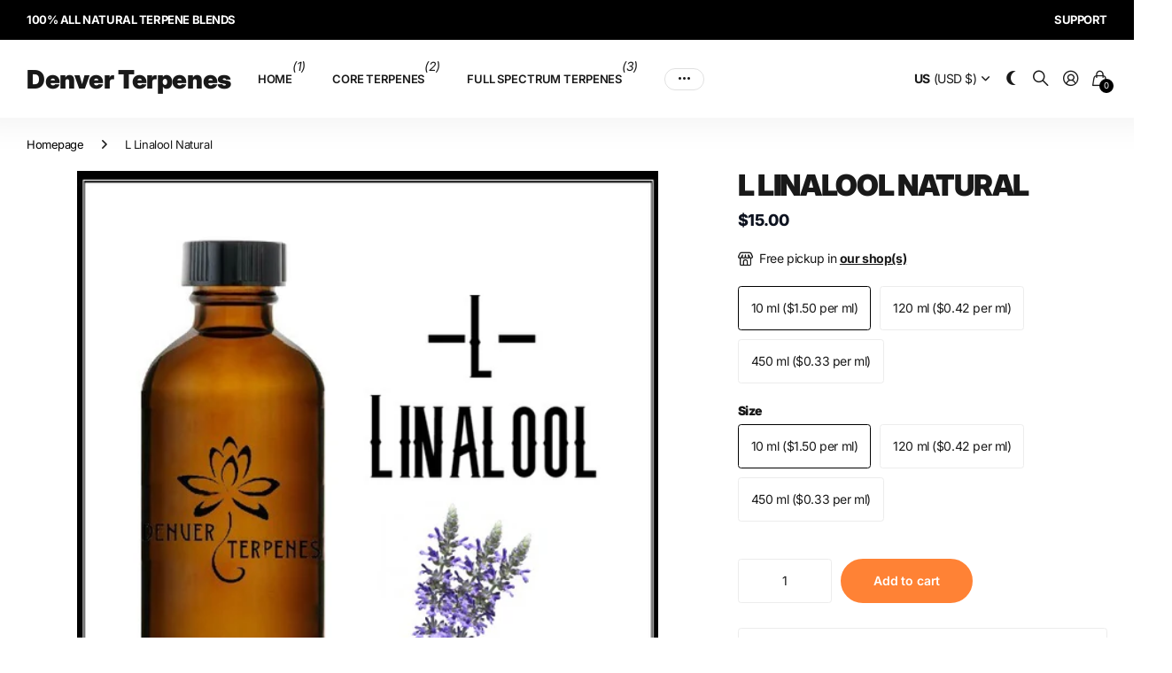

--- FILE ---
content_type: text/html; charset=utf-8
request_url: https://denverterpenes.com/collections/isolated-terpenes/products/linalool-natural
body_size: 28956
content:
<!doctype html>
<html
  lang="en"
  data-theme="next"
  dir="ltr"
  class="no-js btn-hover-up "
>
  <head>
    <meta charset="utf-8">
    <meta http-equiv="x-ua-compatible" content="ie=edge">
    <title>
      L Linalool Natural
       &ndash; Denver Terpenes
    </title><meta name="description" content="Ingredients: Linalool"><meta name="theme-color" content="">
    <meta name="MobileOptimized" content="320">
    <meta name="HandheldFriendly" content="true">
    <meta
      name="viewport"
      content="width=device-width, initial-scale=1, minimum-scale=1, maximum-scale=5, viewport-fit=cover, shrink-to-fit=no"
    >
    <meta name="msapplication-config" content="//denverterpenes.com/cdn/shop/t/11/assets/browserconfig.xml?v=52024572095365081671767907226">
    <link rel="canonical" href="https://denverterpenes.com/products/linalool-natural">
    <link rel="preconnect" href="https://fonts.shopifycdn.com" crossorigin><link rel="preload" as="style" href="//denverterpenes.com/cdn/shop/t/11/assets/screen.css?v=104411458202191270851767907229">
    <link rel="preload" as="style" href="//denverterpenes.com/cdn/shop/t/11/assets/screen-settings.css?v=101920299986787785421767999011">
    
<link rel="preload" as="font" href="//denverterpenes.com/cdn/fonts/inter/inter_n9.5eeac4b640934cb12c98bb58e5b212c8a842a731.woff2" type="font/woff2" crossorigin>
    <link rel="preload" as="font" href="//denverterpenes.com/cdn/fonts/inter/inter_n4.b2a3f24c19b4de56e8871f609e73ca7f6d2e2bb9.woff2" type="font/woff2" crossorigin>
    <link rel="preload" as="font" href="//denverterpenes.com/cdn/shop/t/11/assets/icomoon.woff?v=131928518403279058281767907229" crossorigin>
    <link media="screen" rel="stylesheet" href="//denverterpenes.com/cdn/shop/t/11/assets/screen.css?v=104411458202191270851767907229" id="core-css">
    <noscript><link rel="stylesheet" href="//denverterpenes.com/cdn/shop/t/11/assets/async-menu.css?v=42198473107064888151767907226"></noscript><link media="screen" rel="stylesheet" href="//denverterpenes.com/cdn/shop/t/11/assets/page-product.css?v=96510261905101205411767907229" id="product-css"><link media="screen" rel="stylesheet" href="//denverterpenes.com/cdn/shop/t/11/assets/screen-settings.css?v=101920299986787785421767999011" id="custom-css"><script>
      document.documentElement.classList.remove('no-js');
    </script>
    <meta name="msapplication-config" content="//denverterpenes.com/cdn/shop/t/11/assets/browserconfig.xml?v=52024572095365081671767907226">
<meta property="og:title" content="L Linalool Natural">
<meta property="og:type" content="product">
<meta property="og:description" content="Ingredients: Linalool">
<meta property="og:site_name" content="Denver Terpenes">
<meta property="og:url" content="https://denverterpenes.com/products/linalool-natural">

  
  <meta property="product:price:amount" content="15.0">
  <meta property="og:price:amount" content="15.0">
  <meta property="og:price:currency" content="USD">
  <meta property="og:availability" content="instock" />

<meta property="og:image" content="//denverterpenes.com/cdn/shop/products/rootbeerfinal_1_1_2_62.jpg?crop=center&height=500&v=1592683098&width=600">

<meta name="twitter:title" content="L Linalool Natural">
<meta name="twitter:description" content="Ingredients: Linalool">
<meta name="twitter:site" content="Denver Terpenes">

<meta property="twitter:image" content="//denverterpenes.com/cdn/shop/products/rootbeerfinal_1_1_2_62.jpg?crop=center&height=500&v=1592683098&width=600">
<script type="application/ld+json">
  [{
        "@context": "https://schema.org",
        "@type": "Product",
        "name": "L Linalool Natural",
        "url": "https://denverterpenes.com/products/linalool-natural","brand": { "@type": "Brand", "name": "Denver Terpenes Shop" },"description": "Ingredients: Linalool","image": "//denverterpenes.com/cdn/shop/products/rootbeerfinal_1_1_2_62.jpg?crop=center&height=500&v=1592683098&width=600","gtin8": "","sku": "","offers": {
          "@type": "Offer",
          "price": "15.0",
          "url": "https://denverterpenes.com/products/linalool-natural",
          "priceValidUntil": "2027-01-15",
          "priceCurrency": "USD"}
      },
    {
      "@context": "https://schema.org/",
      "@type": "Organization",
      "url": "https://denverterpenes.com/products/linalool-natural",
      "name": "Denver Terpenes",
      "legalName": "Denver Terpenes",
      "description": "Ingredients: Linalool","contactPoint": {
        "@type": "ContactPoint",
        "contactType": "Customer service",
        "telephone": "3036257531"
      },
      "address": {
        "@type": "PostalAddress",
        "streetAddress": "11546 colony row",
        "addressLocality": "Broomfield",
        "postalCode": "80021",
        "addressCountry": "UNITED STATES"
      }
    },
    {
      "@context": "https://schema.org",
      "@type": "WebSite",
      "url": "https://denverterpenes.com/products/linalool-natural",
      "name": "Denver Terpenes",
      "description": "Ingredients: Linalool",
      "author": [
        {
          "@type": "Organization",
          "url": "https://www.someoneyouknow.online",
          "name": "Someoneyouknow",
          "address": {
            "@type": "PostalAddress",
            "streetAddress": "Wilhelminaplein 25",
            "addressLocality": "Eindhoven",
            "addressRegion": "NB",
            "postalCode": "5611 HG",
            "addressCountry": "NL"
          }
        }
      ]
    }
  ]
</script>

    <script>window.performance && window.performance.mark && window.performance.mark('shopify.content_for_header.start');</script><meta name="google-site-verification" content="7LlmE_bwXlYuW6rsBZulv-vGYdClXraN1hhpi3U2SzY">
<meta id="shopify-digital-wallet" name="shopify-digital-wallet" content="/37155569797/digital_wallets/dialog">
<link rel="alternate" type="application/json+oembed" href="https://denverterpenes.com/products/linalool-natural.oembed">
<script async="async" src="/checkouts/internal/preloads.js?locale=en-US"></script>
<script id="shopify-features" type="application/json">{"accessToken":"f03c698a2be3d5e38c69b32f81caf8a3","betas":["rich-media-storefront-analytics"],"domain":"denverterpenes.com","predictiveSearch":true,"shopId":37155569797,"locale":"en"}</script>
<script>var Shopify = Shopify || {};
Shopify.shop = "denver-terpenes-shop.myshopify.com";
Shopify.locale = "en";
Shopify.currency = {"active":"USD","rate":"1.0"};
Shopify.country = "US";
Shopify.theme = {"name":"Rush","id":142846754986,"schema_name":"Next","schema_version":"3.3.0","theme_store_id":2240,"role":"main"};
Shopify.theme.handle = "null";
Shopify.theme.style = {"id":null,"handle":null};
Shopify.cdnHost = "denverterpenes.com/cdn";
Shopify.routes = Shopify.routes || {};
Shopify.routes.root = "/";</script>
<script type="module">!function(o){(o.Shopify=o.Shopify||{}).modules=!0}(window);</script>
<script>!function(o){function n(){var o=[];function n(){o.push(Array.prototype.slice.apply(arguments))}return n.q=o,n}var t=o.Shopify=o.Shopify||{};t.loadFeatures=n(),t.autoloadFeatures=n()}(window);</script>
<script id="shop-js-analytics" type="application/json">{"pageType":"product"}</script>
<script defer="defer" async type="module" src="//denverterpenes.com/cdn/shopifycloud/shop-js/modules/v2/client.init-shop-cart-sync_IZsNAliE.en.esm.js"></script>
<script defer="defer" async type="module" src="//denverterpenes.com/cdn/shopifycloud/shop-js/modules/v2/chunk.common_0OUaOowp.esm.js"></script>
<script type="module">
  await import("//denverterpenes.com/cdn/shopifycloud/shop-js/modules/v2/client.init-shop-cart-sync_IZsNAliE.en.esm.js");
await import("//denverterpenes.com/cdn/shopifycloud/shop-js/modules/v2/chunk.common_0OUaOowp.esm.js");

  window.Shopify.SignInWithShop?.initShopCartSync?.({"fedCMEnabled":true,"windoidEnabled":true});

</script>
<script>(function() {
  var isLoaded = false;
  function asyncLoad() {
    if (isLoaded) return;
    isLoaded = true;
    var urls = ["https:\/\/assets1.adroll.com\/shopify\/latest\/j\/shopify_rolling_bootstrap_v2.js?adroll_adv_id=PL3EB5AGLBABTLURTDBTH7\u0026adroll_pix_id=ZXEHYYYCRZDQLJSRVHQEBZ\u0026shop=denver-terpenes-shop.myshopify.com"];
    for (var i = 0; i < urls.length; i++) {
      var s = document.createElement('script');
      s.type = 'text/javascript';
      s.async = true;
      s.src = urls[i];
      var x = document.getElementsByTagName('script')[0];
      x.parentNode.insertBefore(s, x);
    }
  };
  if(window.attachEvent) {
    window.attachEvent('onload', asyncLoad);
  } else {
    window.addEventListener('load', asyncLoad, false);
  }
})();</script>
<script id="__st">var __st={"a":37155569797,"offset":-25200,"reqid":"346110b6-7533-46aa-b3a0-307c9792b26c-1768440436","pageurl":"denverterpenes.com\/collections\/isolated-terpenes\/products\/linalool-natural","u":"384a9f781707","p":"product","rtyp":"product","rid":5377993474200};</script>
<script>window.ShopifyPaypalV4VisibilityTracking = true;</script>
<script id="captcha-bootstrap">!function(){'use strict';const t='contact',e='account',n='new_comment',o=[[t,t],['blogs',n],['comments',n],[t,'customer']],c=[[e,'customer_login'],[e,'guest_login'],[e,'recover_customer_password'],[e,'create_customer']],r=t=>t.map((([t,e])=>`form[action*='/${t}']:not([data-nocaptcha='true']) input[name='form_type'][value='${e}']`)).join(','),a=t=>()=>t?[...document.querySelectorAll(t)].map((t=>t.form)):[];function s(){const t=[...o],e=r(t);return a(e)}const i='password',u='form_key',d=['recaptcha-v3-token','g-recaptcha-response','h-captcha-response',i],f=()=>{try{return window.sessionStorage}catch{return}},m='__shopify_v',_=t=>t.elements[u];function p(t,e,n=!1){try{const o=window.sessionStorage,c=JSON.parse(o.getItem(e)),{data:r}=function(t){const{data:e,action:n}=t;return t[m]||n?{data:e,action:n}:{data:t,action:n}}(c);for(const[e,n]of Object.entries(r))t.elements[e]&&(t.elements[e].value=n);n&&o.removeItem(e)}catch(o){console.error('form repopulation failed',{error:o})}}const l='form_type',E='cptcha';function T(t){t.dataset[E]=!0}const w=window,h=w.document,L='Shopify',v='ce_forms',y='captcha';let A=!1;((t,e)=>{const n=(g='f06e6c50-85a8-45c8-87d0-21a2b65856fe',I='https://cdn.shopify.com/shopifycloud/storefront-forms-hcaptcha/ce_storefront_forms_captcha_hcaptcha.v1.5.2.iife.js',D={infoText:'Protected by hCaptcha',privacyText:'Privacy',termsText:'Terms'},(t,e,n)=>{const o=w[L][v],c=o.bindForm;if(c)return c(t,g,e,D).then(n);var r;o.q.push([[t,g,e,D],n]),r=I,A||(h.body.append(Object.assign(h.createElement('script'),{id:'captcha-provider',async:!0,src:r})),A=!0)});var g,I,D;w[L]=w[L]||{},w[L][v]=w[L][v]||{},w[L][v].q=[],w[L][y]=w[L][y]||{},w[L][y].protect=function(t,e){n(t,void 0,e),T(t)},Object.freeze(w[L][y]),function(t,e,n,w,h,L){const[v,y,A,g]=function(t,e,n){const i=e?o:[],u=t?c:[],d=[...i,...u],f=r(d),m=r(i),_=r(d.filter((([t,e])=>n.includes(e))));return[a(f),a(m),a(_),s()]}(w,h,L),I=t=>{const e=t.target;return e instanceof HTMLFormElement?e:e&&e.form},D=t=>v().includes(t);t.addEventListener('submit',(t=>{const e=I(t);if(!e)return;const n=D(e)&&!e.dataset.hcaptchaBound&&!e.dataset.recaptchaBound,o=_(e),c=g().includes(e)&&(!o||!o.value);(n||c)&&t.preventDefault(),c&&!n&&(function(t){try{if(!f())return;!function(t){const e=f();if(!e)return;const n=_(t);if(!n)return;const o=n.value;o&&e.removeItem(o)}(t);const e=Array.from(Array(32),(()=>Math.random().toString(36)[2])).join('');!function(t,e){_(t)||t.append(Object.assign(document.createElement('input'),{type:'hidden',name:u})),t.elements[u].value=e}(t,e),function(t,e){const n=f();if(!n)return;const o=[...t.querySelectorAll(`input[type='${i}']`)].map((({name:t})=>t)),c=[...d,...o],r={};for(const[a,s]of new FormData(t).entries())c.includes(a)||(r[a]=s);n.setItem(e,JSON.stringify({[m]:1,action:t.action,data:r}))}(t,e)}catch(e){console.error('failed to persist form',e)}}(e),e.submit())}));const S=(t,e)=>{t&&!t.dataset[E]&&(n(t,e.some((e=>e===t))),T(t))};for(const o of['focusin','change'])t.addEventListener(o,(t=>{const e=I(t);D(e)&&S(e,y())}));const B=e.get('form_key'),M=e.get(l),P=B&&M;t.addEventListener('DOMContentLoaded',(()=>{const t=y();if(P)for(const e of t)e.elements[l].value===M&&p(e,B);[...new Set([...A(),...v().filter((t=>'true'===t.dataset.shopifyCaptcha))])].forEach((e=>S(e,t)))}))}(h,new URLSearchParams(w.location.search),n,t,e,['guest_login'])})(!0,!0)}();</script>
<script integrity="sha256-4kQ18oKyAcykRKYeNunJcIwy7WH5gtpwJnB7kiuLZ1E=" data-source-attribution="shopify.loadfeatures" defer="defer" src="//denverterpenes.com/cdn/shopifycloud/storefront/assets/storefront/load_feature-a0a9edcb.js" crossorigin="anonymous"></script>
<script data-source-attribution="shopify.dynamic_checkout.dynamic.init">var Shopify=Shopify||{};Shopify.PaymentButton=Shopify.PaymentButton||{isStorefrontPortableWallets:!0,init:function(){window.Shopify.PaymentButton.init=function(){};var t=document.createElement("script");t.src="https://denverterpenes.com/cdn/shopifycloud/portable-wallets/latest/portable-wallets.en.js",t.type="module",document.head.appendChild(t)}};
</script>
<script data-source-attribution="shopify.dynamic_checkout.buyer_consent">
  function portableWalletsHideBuyerConsent(e){var t=document.getElementById("shopify-buyer-consent"),n=document.getElementById("shopify-subscription-policy-button");t&&n&&(t.classList.add("hidden"),t.setAttribute("aria-hidden","true"),n.removeEventListener("click",e))}function portableWalletsShowBuyerConsent(e){var t=document.getElementById("shopify-buyer-consent"),n=document.getElementById("shopify-subscription-policy-button");t&&n&&(t.classList.remove("hidden"),t.removeAttribute("aria-hidden"),n.addEventListener("click",e))}window.Shopify?.PaymentButton&&(window.Shopify.PaymentButton.hideBuyerConsent=portableWalletsHideBuyerConsent,window.Shopify.PaymentButton.showBuyerConsent=portableWalletsShowBuyerConsent);
</script>
<script data-source-attribution="shopify.dynamic_checkout.cart.bootstrap">document.addEventListener("DOMContentLoaded",(function(){function t(){return document.querySelector("shopify-accelerated-checkout-cart, shopify-accelerated-checkout")}if(t())Shopify.PaymentButton.init();else{new MutationObserver((function(e,n){t()&&(Shopify.PaymentButton.init(),n.disconnect())})).observe(document.body,{childList:!0,subtree:!0})}}));
</script>
<link id="shopify-accelerated-checkout-styles" rel="stylesheet" media="screen" href="https://denverterpenes.com/cdn/shopifycloud/portable-wallets/latest/accelerated-checkout-backwards-compat.css" crossorigin="anonymous">
<style id="shopify-accelerated-checkout-cart">
        #shopify-buyer-consent {
  margin-top: 1em;
  display: inline-block;
  width: 100%;
}

#shopify-buyer-consent.hidden {
  display: none;
}

#shopify-subscription-policy-button {
  background: none;
  border: none;
  padding: 0;
  text-decoration: underline;
  font-size: inherit;
  cursor: pointer;
}

#shopify-subscription-policy-button::before {
  box-shadow: none;
}

      </style>

<script>window.performance && window.performance.mark && window.performance.mark('shopify.content_for_header.end');</script>
    <style>
  .product-card .product-price,
  .product-card [class*="price"] {
    display: none !important;
  }
</style>
    <style>
      :root {
          --scheme-1:                      #ffffff;
          --scheme-1_solid:                #ffffff;
          --scheme-1_bg:                   var(--scheme-1);
          --scheme-1_bg_dark:              var(--scheme-1_bg);
          --scheme-1_bg_var:               var(--scheme-1_bg_dark);
          --scheme-1_bg_secondary:         #f2f2f2;
          --scheme-1_fg:                   #191919;
          --scheme-1_fg_sat:               #d8d8d8;
          --scheme-1_title:                #191919;
          --scheme-1_title_solid:          #191919;

          --scheme-1_primary_btn_bg:       #191919;
          --scheme-1_primary_btn_bg_dark:  #070707;
          --scheme-1_primary_btn_fg:       #ffffff;
          --scheme-1_secondary_btn_bg:     #000000;
          --scheme-1_secondary_btn_bg_dark:#000000;
          --scheme-1_secondary_btn_fg:     #ffffff;
          --scheme-1_tertiary_btn_bg:      #000000;
          --scheme-1_tertiary_btn_bg_dark: #000000;
          --scheme-1_tertiary_btn_fg:      #ffffff;
          --scheme-1_btn_bg:       		var(--scheme-1_primary_btn_bg);
          --scheme-1_btn_bg_dark:  		var(--scheme-1_primary_btn_bg_dark);
          --scheme-1_btn_fg:       		var(--scheme-1_primary_btn_fg);
          --scheme-1_bd:                   #ececec;
          --scheme-1_input_bg:             #ffffff;
          --scheme-1_input_bg_dark:        #f2f2f2;
          --scheme-1_input_fg:             #191919;
          --scheme-1_input_pl:             #232323;
          --scheme-1_accent:               #000000;
          --scheme-1_accent_gradient:      linear-gradient(120deg, rgba(68, 192, 221, 1), rgba(68, 192, 221, 1) 100%);
          
          --scheme-1_fg_brightness: 0; 
          
            --body_bg:            				var(--scheme-1_bg);
          
          --scheme-1_bg_darkmode:        #191919;
          --scheme-1_fg_darkmode:        #ffffff;
          --scheme-1_primary_btn_bg_darkmode: #ffffff;
          --scheme-1_primary_btn_fg_darkmode: #000000;
          --scheme-1_accent_darkmode:    #ff8235;
        }
        :root, [class*="palette-scheme-1"], [data-active-content*="scheme-1"] {
        --primary_bg:             var(--scheme-1_bg);
        --bg_secondary:           var(--scheme-1_bg_secondary);
        --primary_text:           var(--scheme-1_fg);
        --primary_text_h:         var(--scheme-1_title);
        --headings_text:          var(--primary_text_h);
        --headings_text_solid:    var(--scheme-1_title_solid);
        --primary_btn_bg:         var(--scheme-1_primary_btn_bg);
        --primary_btn_bg_dark:    var(--scheme-1_primary_btn_bg_dark);
        --primary_btn_fg:       var(--scheme-1_primary_btn_fg);
        --secondary_btn_bg:       var(--scheme-1_secondary_btn_bg);
        --secondary_btn_bg_dark:  var(--scheme-1_secondary_btn_bg_dark);
        --secondary_btn_fg:     var(--scheme-1_secondary_btn_fg);
        --tertiary_btn_bg:        var(--scheme-1_tertiary_btn_bg);
        --tertiary_btn_bg_dark:   var(--scheme-1_tertiary_btn_bg_dark);
        --tertiary_btn_fg:      var(--scheme-1_tertiary_btn_fg);
        --input_bg:               var(--scheme-1_input_bg);
        --input_bg_dark:          var(--scheme-1_input_bg_dark);
        --input_fg:               var(--scheme-1_input_fg);
        --input_pl:               var(--scheme-1_input_pl);
        --input_bd:               var(--scheme-1_bd);
        --custom_bd:              var(--custom_input_bd);
        --secondary_bg: 		  var(--primary_btn_bg);
        --accent:                 var(--scheme-1_accent);
        --theme_bg:               var(--accent);
        --accent_gradient:        var(--scheme-1_accent_gradient);
        --primary_text_brightness:var(--scheme-1_fg_brightness);
        --primary_default_body_text:     var(--scheme-1_fg);
        --primary_default_heading_text:  var(--scheme-1_title);
        }
        
        .day-switched {
          --scheme-1_bg:     var(--scheme-1_bg_darkmode);
          --scheme-1_fg:     var(--scheme-1_fg_darkmode);
          --scheme-1_btn_bg: var(--scheme-1_primary_btn_bg_darkmode);
          --scheme-1_btn_fg: var(--scheme-1_primary_btn_fg_darkmode);
          --scheme-1_accent: var(--scheme-1_accent_darkmode);
        }
        .day-switched, .day-switched [class*="palette-scheme-1"], .day-switched [data-active-content*="scheme-1"] {
          --primary_bg:             var(--scheme-1_bg);
          --bg_secondary:           var(--primary_bg);
          --primary_text:           var(--scheme-1_fg);
          --primary_text_h:         var(--primary_text);
          --headings_text:          var(--primary_text);
          --headings_text_solid:    var(--primary_text);
          --primary_btn_bg:         var(--scheme-1_btn_bg);
          --primary_btn_bg_dark:    var(--primary_btn_bg);
          --primary_btn_fg:         var(--scheme-1_btn_fg);
          --secondary_btn_bg:       var(--primary_btn_bg);
          --secondary_btn_bg_dark:  var(--primary_btn_bg);
          --secondary_btn_fg:       var(--primary_btn_fg);
          --tertiary_btn_bg:        var(--primary_btn_bg);
          --tertiary_btn_bg_dark:   var(--primary_btn_bg);
          --tertiary_btn_fg:        var(--primary_btn_fg);
          --primary_default_body_text:     var(--primary_text);
          --primary_default_heading_text:  var(--primary_text);
          --accent:                 var(--scheme-1_accent);
          
            --body_bg:            	var(--primary_bg);
          
        }
      :root {
          --scheme-2:                      #000000;
          --scheme-2_solid:                #000000;
          --scheme-2_bg:                   var(--scheme-2);
          --scheme-2_bg_dark:              #000000;
          --scheme-2_bg_var:               var(--scheme-2_bg_dark);
          --scheme-2_bg_secondary:         #000000;
          --scheme-2_fg:                   #ffffff;
          --scheme-2_fg_sat:               #ffffff;
          --scheme-2_title:                #ffffff;
          --scheme-2_title_solid:          #ffffff;

          --scheme-2_primary_btn_bg:       #ffffff;
          --scheme-2_primary_btn_bg_dark:  #ededed;
          --scheme-2_primary_btn_fg:       #191919;
          --scheme-2_secondary_btn_bg:     #848484;
          --scheme-2_secondary_btn_bg_dark:#727272;
          --scheme-2_secondary_btn_fg:     #ffffff;
          --scheme-2_tertiary_btn_bg:      #191919;
          --scheme-2_tertiary_btn_bg_dark: #070707;
          --scheme-2_tertiary_btn_fg:      #ffffff;
          --scheme-2_btn_bg:       		var(--scheme-2_primary_btn_bg);
          --scheme-2_btn_bg_dark:  		var(--scheme-2_primary_btn_bg_dark);
          --scheme-2_btn_fg:       		var(--scheme-2_primary_btn_fg);
          --scheme-2_bd:                   #ececec;
          --scheme-2_input_bg:             #ffffff;
          --scheme-2_input_bg_dark:        #f2f2f2;
          --scheme-2_input_fg:             #191919;
          --scheme-2_input_pl:             #232323;
          --scheme-2_accent:               #696969;
          --scheme-2_accent_gradient:      linear-gradient(121deg, rgba(237, 144, 41, 1), rgba(214, 48, 19, 1) 100%);
          
          --scheme-2_fg_brightness: 1; 
          
          --scheme-2_bg_darkmode:        #252525;
          --scheme-2_fg_darkmode:        #ffffff;
          --scheme-2_primary_btn_bg_darkmode: #ffffff;
          --scheme-2_primary_btn_fg_darkmode: #000000;
          --scheme-2_accent_darkmode:    #f9af11;
        }
        [class*="palette-scheme-2"], [data-active-content*="scheme-2"] {
        --primary_bg:             var(--scheme-2_bg);
        --bg_secondary:           var(--scheme-2_bg_secondary);
        --primary_text:           var(--scheme-2_fg);
        --primary_text_h:         var(--scheme-2_title);
        --headings_text:          var(--primary_text_h);
        --headings_text_solid:    var(--scheme-2_title_solid);
        --primary_btn_bg:         var(--scheme-2_primary_btn_bg);
        --primary_btn_bg_dark:    var(--scheme-2_primary_btn_bg_dark);
        --primary_btn_fg:       var(--scheme-2_primary_btn_fg);
        --secondary_btn_bg:       var(--scheme-2_secondary_btn_bg);
        --secondary_btn_bg_dark:  var(--scheme-2_secondary_btn_bg_dark);
        --secondary_btn_fg:     var(--scheme-2_secondary_btn_fg);
        --tertiary_btn_bg:        var(--scheme-2_tertiary_btn_bg);
        --tertiary_btn_bg_dark:   var(--scheme-2_tertiary_btn_bg_dark);
        --tertiary_btn_fg:      var(--scheme-2_tertiary_btn_fg);
        --input_bg:               var(--scheme-2_input_bg);
        --input_bg_dark:          var(--scheme-2_input_bg_dark);
        --input_fg:               var(--scheme-2_input_fg);
        --input_pl:               var(--scheme-2_input_pl);
        --input_bd:               var(--scheme-2_bd);
        --custom_bd:              var(--custom_input_bd);
        --secondary_bg: 		  var(--primary_btn_bg);
        --accent:                 var(--scheme-2_accent);
        --theme_bg:               var(--accent);
        --accent_gradient:        var(--scheme-2_accent_gradient);
        --primary_text_brightness:var(--scheme-2_fg_brightness);
        --primary_default_body_text:     var(--scheme-1_fg);
        --primary_default_heading_text:  var(--scheme-1_title);
        }
        
        .day-switched {
          --scheme-2_bg:     var(--scheme-2_bg_darkmode);
          --scheme-2_fg:     var(--scheme-2_fg_darkmode);
          --scheme-2_btn_bg: var(--scheme-2_primary_btn_bg_darkmode);
          --scheme-2_btn_fg: var(--scheme-2_primary_btn_fg_darkmode);
          --scheme-2_accent: var(--scheme-2_accent_darkmode);
        }
        .day-switched [class*="palette-scheme-2"], .day-switched [data-active-content*="scheme-2"] {
          --primary_bg:             var(--scheme-2_bg);
          --bg_secondary:           var(--primary_bg);
          --primary_text:           var(--scheme-2_fg);
          --primary_text_h:         var(--primary_text);
          --headings_text:          var(--primary_text);
          --headings_text_solid:    var(--primary_text);
          --primary_btn_bg:         var(--scheme-2_btn_bg);
          --primary_btn_bg_dark:    var(--primary_btn_bg);
          --primary_btn_fg:         var(--scheme-2_btn_fg);
          --secondary_btn_bg:       var(--primary_btn_bg);
          --secondary_btn_bg_dark:  var(--primary_btn_bg);
          --secondary_btn_fg:       var(--primary_btn_fg);
          --tertiary_btn_bg:        var(--primary_btn_bg);
          --tertiary_btn_bg_dark:   var(--primary_btn_bg);
          --tertiary_btn_fg:        var(--primary_btn_fg);
          --primary_default_body_text:     var(--primary_text);
          --primary_default_heading_text:  var(--primary_text);
          --accent:                 var(--scheme-2_accent);
          
        }
      :root {
          --scheme-3:                      #ff8235;
          --scheme-3_solid:                #ff8235;
          --scheme-3_bg:                   var(--scheme-3);
          --scheme-3_bg_dark:              #ff7c2b;
          --scheme-3_bg_var:               var(--scheme-3_bg_dark);
          --scheme-3_bg_secondary:         #f2f2f2;
          --scheme-3_fg:                   #ffffff;
          --scheme-3_fg_sat:               #ffffff;
          --scheme-3_title:                #ffffff;
          --scheme-3_title_solid:          #ffffff;

          --scheme-3_primary_btn_bg:       #191919;
          --scheme-3_primary_btn_bg_dark:  #070707;
          --scheme-3_primary_btn_fg:       #ffffff;
          --scheme-3_secondary_btn_bg:     #848484;
          --scheme-3_secondary_btn_bg_dark:#727272;
          --scheme-3_secondary_btn_fg:     #ffffff;
          --scheme-3_tertiary_btn_bg:      #696969;
          --scheme-3_tertiary_btn_bg_dark: #575757;
          --scheme-3_tertiary_btn_fg:      #ffffff;
          --scheme-3_btn_bg:       		var(--scheme-3_primary_btn_bg);
          --scheme-3_btn_bg_dark:  		var(--scheme-3_primary_btn_bg_dark);
          --scheme-3_btn_fg:       		var(--scheme-3_primary_btn_fg);
          --scheme-3_bd:                   #ececec;
          --scheme-3_input_bg:             #ffffff;
          --scheme-3_input_bg_dark:        #f2f2f2;
          --scheme-3_input_fg:             #191919;
          --scheme-3_input_pl:             #232323;
          --scheme-3_accent:               #696969;
          --scheme-3_accent_gradient:      linear-gradient(120deg, rgba(100, 100, 100, 0.36), rgba(246, 246, 246, 1) 100%);
          
          --scheme-3_fg_brightness: 1; 
          
          --scheme-3_bg_darkmode:        #363636;
          --scheme-3_fg_darkmode:        #ffffff;
          --scheme-3_primary_btn_bg_darkmode: #848484;
          --scheme-3_primary_btn_fg_darkmode: #ffffff;
          --scheme-3_accent_darkmode:    #f9af11;
        }
        [class*="palette-scheme-3"], [data-active-content*="scheme-3"] {
        --primary_bg:             var(--scheme-3_bg);
        --bg_secondary:           var(--scheme-3_bg_secondary);
        --primary_text:           var(--scheme-3_fg);
        --primary_text_h:         var(--scheme-3_title);
        --headings_text:          var(--primary_text_h);
        --headings_text_solid:    var(--scheme-3_title_solid);
        --primary_btn_bg:         var(--scheme-3_primary_btn_bg);
        --primary_btn_bg_dark:    var(--scheme-3_primary_btn_bg_dark);
        --primary_btn_fg:       var(--scheme-3_primary_btn_fg);
        --secondary_btn_bg:       var(--scheme-3_secondary_btn_bg);
        --secondary_btn_bg_dark:  var(--scheme-3_secondary_btn_bg_dark);
        --secondary_btn_fg:     var(--scheme-3_secondary_btn_fg);
        --tertiary_btn_bg:        var(--scheme-3_tertiary_btn_bg);
        --tertiary_btn_bg_dark:   var(--scheme-3_tertiary_btn_bg_dark);
        --tertiary_btn_fg:      var(--scheme-3_tertiary_btn_fg);
        --input_bg:               var(--scheme-3_input_bg);
        --input_bg_dark:          var(--scheme-3_input_bg_dark);
        --input_fg:               var(--scheme-3_input_fg);
        --input_pl:               var(--scheme-3_input_pl);
        --input_bd:               var(--scheme-3_bd);
        --custom_bd:              var(--custom_input_bd);
        --secondary_bg: 		  var(--primary_btn_bg);
        --accent:                 var(--scheme-3_accent);
        --theme_bg:               var(--accent);
        --accent_gradient:        var(--scheme-3_accent_gradient);
        --primary_text_brightness:var(--scheme-3_fg_brightness);
        --primary_default_body_text:     var(--scheme-1_fg);
        --primary_default_heading_text:  var(--scheme-1_title);
        }
        
        .day-switched {
          --scheme-3_bg:     var(--scheme-3_bg_darkmode);
          --scheme-3_fg:     var(--scheme-3_fg_darkmode);
          --scheme-3_btn_bg: var(--scheme-3_primary_btn_bg_darkmode);
          --scheme-3_btn_fg: var(--scheme-3_primary_btn_fg_darkmode);
          --scheme-3_accent: var(--scheme-3_accent_darkmode);
        }
        .day-switched [class*="palette-scheme-3"], .day-switched [data-active-content*="scheme-3"] {
          --primary_bg:             var(--scheme-3_bg);
          --bg_secondary:           var(--primary_bg);
          --primary_text:           var(--scheme-3_fg);
          --primary_text_h:         var(--primary_text);
          --headings_text:          var(--primary_text);
          --headings_text_solid:    var(--primary_text);
          --primary_btn_bg:         var(--scheme-3_btn_bg);
          --primary_btn_bg_dark:    var(--primary_btn_bg);
          --primary_btn_fg:         var(--scheme-3_btn_fg);
          --secondary_btn_bg:       var(--primary_btn_bg);
          --secondary_btn_bg_dark:  var(--primary_btn_bg);
          --secondary_btn_fg:       var(--primary_btn_fg);
          --tertiary_btn_bg:        var(--primary_btn_bg);
          --tertiary_btn_bg_dark:   var(--primary_btn_bg);
          --tertiary_btn_fg:        var(--primary_btn_fg);
          --primary_default_body_text:     var(--primary_text);
          --primary_default_heading_text:  var(--primary_text);
          --accent:                 var(--scheme-3_accent);
          
        }
      :root {
          --scheme-4:                      #fae8de;
          --scheme-4_solid:                #fae8de;
          --scheme-4_bg:                   var(--scheme-4);
          --scheme-4_bg_dark:              #f9e2d5;
          --scheme-4_bg_var:               var(--scheme-4_bg_dark);
          --scheme-4_bg_secondary:         #f2f2f2;
          --scheme-4_fg:                   #191919;
          --scheme-4_fg_sat:               #d8d8d8;
          --scheme-4_title:                #191919;
          --scheme-4_title_solid:          #191919;

          --scheme-4_primary_btn_bg:       #191919;
          --scheme-4_primary_btn_bg_dark:  #070707;
          --scheme-4_primary_btn_fg:       #ffffff;
          --scheme-4_secondary_btn_bg:     #000000;
          --scheme-4_secondary_btn_bg_dark:#000000;
          --scheme-4_secondary_btn_fg:     #ffffff;
          --scheme-4_tertiary_btn_bg:      #000000;
          --scheme-4_tertiary_btn_bg_dark: #000000;
          --scheme-4_tertiary_btn_fg:      #ffffff;
          --scheme-4_btn_bg:       		var(--scheme-4_primary_btn_bg);
          --scheme-4_btn_bg_dark:  		var(--scheme-4_primary_btn_bg_dark);
          --scheme-4_btn_fg:       		var(--scheme-4_primary_btn_fg);
          --scheme-4_bd:                   #ececec;
          --scheme-4_input_bg:             #ffffff;
          --scheme-4_input_bg_dark:        #f2f2f2;
          --scheme-4_input_fg:             #191919;
          --scheme-4_input_pl:             #232323;
          --scheme-4_accent:               #000000;
          --scheme-4_accent_gradient:      linear-gradient(120deg, rgba(100, 100, 100, 0.36), rgba(246, 246, 246, 1) 100%);
          
          --scheme-4_fg_brightness: 0; 
          
          --scheme-4_bg_darkmode:        #191919;
          --scheme-4_fg_darkmode:        #ffffff;
          --scheme-4_primary_btn_bg_darkmode: #848484;
          --scheme-4_primary_btn_fg_darkmode: #ffffff;
          --scheme-4_accent_darkmode:    #f9af11;
        }
        [class*="palette-scheme-4"], [data-active-content*="scheme-4"] {
        --primary_bg:             var(--scheme-4_bg);
        --bg_secondary:           var(--scheme-4_bg_secondary);
        --primary_text:           var(--scheme-4_fg);
        --primary_text_h:         var(--scheme-4_title);
        --headings_text:          var(--primary_text_h);
        --headings_text_solid:    var(--scheme-4_title_solid);
        --primary_btn_bg:         var(--scheme-4_primary_btn_bg);
        --primary_btn_bg_dark:    var(--scheme-4_primary_btn_bg_dark);
        --primary_btn_fg:       var(--scheme-4_primary_btn_fg);
        --secondary_btn_bg:       var(--scheme-4_secondary_btn_bg);
        --secondary_btn_bg_dark:  var(--scheme-4_secondary_btn_bg_dark);
        --secondary_btn_fg:     var(--scheme-4_secondary_btn_fg);
        --tertiary_btn_bg:        var(--scheme-4_tertiary_btn_bg);
        --tertiary_btn_bg_dark:   var(--scheme-4_tertiary_btn_bg_dark);
        --tertiary_btn_fg:      var(--scheme-4_tertiary_btn_fg);
        --input_bg:               var(--scheme-4_input_bg);
        --input_bg_dark:          var(--scheme-4_input_bg_dark);
        --input_fg:               var(--scheme-4_input_fg);
        --input_pl:               var(--scheme-4_input_pl);
        --input_bd:               var(--scheme-4_bd);
        --custom_bd:              var(--custom_input_bd);
        --secondary_bg: 		  var(--primary_btn_bg);
        --accent:                 var(--scheme-4_accent);
        --theme_bg:               var(--accent);
        --accent_gradient:        var(--scheme-4_accent_gradient);
        --primary_text_brightness:var(--scheme-4_fg_brightness);
        --primary_default_body_text:     var(--scheme-1_fg);
        --primary_default_heading_text:  var(--scheme-1_title);
        }
        
        .day-switched {
          --scheme-4_bg:     var(--scheme-4_bg_darkmode);
          --scheme-4_fg:     var(--scheme-4_fg_darkmode);
          --scheme-4_btn_bg: var(--scheme-4_primary_btn_bg_darkmode);
          --scheme-4_btn_fg: var(--scheme-4_primary_btn_fg_darkmode);
          --scheme-4_accent: var(--scheme-4_accent_darkmode);
        }
        .day-switched [class*="palette-scheme-4"], .day-switched [data-active-content*="scheme-4"] {
          --primary_bg:             var(--scheme-4_bg);
          --bg_secondary:           var(--primary_bg);
          --primary_text:           var(--scheme-4_fg);
          --primary_text_h:         var(--primary_text);
          --headings_text:          var(--primary_text);
          --headings_text_solid:    var(--primary_text);
          --primary_btn_bg:         var(--scheme-4_btn_bg);
          --primary_btn_bg_dark:    var(--primary_btn_bg);
          --primary_btn_fg:         var(--scheme-4_btn_fg);
          --secondary_btn_bg:       var(--primary_btn_bg);
          --secondary_btn_bg_dark:  var(--primary_btn_bg);
          --secondary_btn_fg:       var(--primary_btn_fg);
          --tertiary_btn_bg:        var(--primary_btn_bg);
          --tertiary_btn_bg_dark:   var(--primary_btn_bg);
          --tertiary_btn_fg:        var(--primary_btn_fg);
          --primary_default_body_text:     var(--primary_text);
          --primary_default_heading_text:  var(--primary_text);
          --accent:                 var(--scheme-4_accent);
          
        }
      :root {
          --scheme-5:                      linear-gradient(127deg, rgba(101, 0, 16, 1), rgba(247, 83, 87, 1) 50.36%, rgba(207, 23, 38, 1) 100%);
          --scheme-5_solid:                #ffffff;
          --scheme-5_bg:                   var(--scheme-5);
          --scheme-5_bg_dark:              var(--scheme-5_bg);
          --scheme-5_bg_var:               var(--scheme-5_bg_dark);
          --scheme-5_bg_secondary:         #f2f2f2;
          --scheme-5_fg:                   #ffffff;
          --scheme-5_fg_sat:               #ffffff;
          --scheme-5_title:                #ffffff;
          --scheme-5_title_solid:          #ffffff;

          --scheme-5_primary_btn_bg:       #191919;
          --scheme-5_primary_btn_bg_dark:  #070707;
          --scheme-5_primary_btn_fg:       #ffffff;
          --scheme-5_secondary_btn_bg:     #000000;
          --scheme-5_secondary_btn_bg_dark:#000000;
          --scheme-5_secondary_btn_fg:     #ffffff;
          --scheme-5_tertiary_btn_bg:      #000000;
          --scheme-5_tertiary_btn_bg_dark: #000000;
          --scheme-5_tertiary_btn_fg:      #ffffff;
          --scheme-5_btn_bg:       		var(--scheme-5_primary_btn_bg);
          --scheme-5_btn_bg_dark:  		var(--scheme-5_primary_btn_bg_dark);
          --scheme-5_btn_fg:       		var(--scheme-5_primary_btn_fg);
          --scheme-5_bd:                   #ececec;
          --scheme-5_input_bg:             #ffffff;
          --scheme-5_input_bg_dark:        #f2f2f2;
          --scheme-5_input_fg:             #191919;
          --scheme-5_input_pl:             #232323;
          --scheme-5_accent:               #000000;
          --scheme-5_accent_gradient:      linear-gradient(120deg, rgba(100, 100, 100, 0.36), rgba(246, 246, 246, 1) 100%);
          
          --scheme-5_fg_brightness: 1; 
          
          --scheme-5_bg_darkmode:        #191919;
          --scheme-5_fg_darkmode:        #ffffff;
          --scheme-5_primary_btn_bg_darkmode: #848484;
          --scheme-5_primary_btn_fg_darkmode: #ffffff;
          --scheme-5_accent_darkmode:    #f9af11;
        }
        [class*="palette-scheme-5"], [data-active-content*="scheme-5"] {
        --primary_bg:             var(--scheme-5_bg);
        --bg_secondary:           var(--scheme-5_bg_secondary);
        --primary_text:           var(--scheme-5_fg);
        --primary_text_h:         var(--scheme-5_title);
        --headings_text:          var(--primary_text_h);
        --headings_text_solid:    var(--scheme-5_title_solid);
        --primary_btn_bg:         var(--scheme-5_primary_btn_bg);
        --primary_btn_bg_dark:    var(--scheme-5_primary_btn_bg_dark);
        --primary_btn_fg:       var(--scheme-5_primary_btn_fg);
        --secondary_btn_bg:       var(--scheme-5_secondary_btn_bg);
        --secondary_btn_bg_dark:  var(--scheme-5_secondary_btn_bg_dark);
        --secondary_btn_fg:     var(--scheme-5_secondary_btn_fg);
        --tertiary_btn_bg:        var(--scheme-5_tertiary_btn_bg);
        --tertiary_btn_bg_dark:   var(--scheme-5_tertiary_btn_bg_dark);
        --tertiary_btn_fg:      var(--scheme-5_tertiary_btn_fg);
        --input_bg:               var(--scheme-5_input_bg);
        --input_bg_dark:          var(--scheme-5_input_bg_dark);
        --input_fg:               var(--scheme-5_input_fg);
        --input_pl:               var(--scheme-5_input_pl);
        --input_bd:               var(--scheme-5_bd);
        --custom_bd:              var(--custom_input_bd);
        --secondary_bg: 		  var(--primary_btn_bg);
        --accent:                 var(--scheme-5_accent);
        --theme_bg:               var(--accent);
        --accent_gradient:        var(--scheme-5_accent_gradient);
        --primary_text_brightness:var(--scheme-5_fg_brightness);
        --primary_default_body_text:     var(--scheme-1_fg);
        --primary_default_heading_text:  var(--scheme-1_title);
        }
        
        .day-switched {
          --scheme-5_bg:     var(--scheme-5_bg_darkmode);
          --scheme-5_fg:     var(--scheme-5_fg_darkmode);
          --scheme-5_btn_bg: var(--scheme-5_primary_btn_bg_darkmode);
          --scheme-5_btn_fg: var(--scheme-5_primary_btn_fg_darkmode);
          --scheme-5_accent: var(--scheme-5_accent_darkmode);
        }
        .day-switched [class*="palette-scheme-5"], .day-switched [data-active-content*="scheme-5"] {
          --primary_bg:             var(--scheme-5_bg);
          --bg_secondary:           var(--primary_bg);
          --primary_text:           var(--scheme-5_fg);
          --primary_text_h:         var(--primary_text);
          --headings_text:          var(--primary_text);
          --headings_text_solid:    var(--primary_text);
          --primary_btn_bg:         var(--scheme-5_btn_bg);
          --primary_btn_bg_dark:    var(--primary_btn_bg);
          --primary_btn_fg:         var(--scheme-5_btn_fg);
          --secondary_btn_bg:       var(--primary_btn_bg);
          --secondary_btn_bg_dark:  var(--primary_btn_bg);
          --secondary_btn_fg:       var(--primary_btn_fg);
          --tertiary_btn_bg:        var(--primary_btn_bg);
          --tertiary_btn_bg_dark:   var(--primary_btn_bg);
          --tertiary_btn_fg:        var(--primary_btn_fg);
          --primary_default_body_text:     var(--primary_text);
          --primary_default_heading_text:  var(--primary_text);
          --accent:                 var(--scheme-5_accent);
          
        }
      :root {
          --scheme-6:                      #f7f7f7;
          --scheme-6_solid:                #f7f7f7;
          --scheme-6_bg:                   var(--scheme-6);
          --scheme-6_bg_dark:              #f2f2f2;
          --scheme-6_bg_var:               var(--scheme-6_bg_dark);
          --scheme-6_bg_secondary:         #f9f9f9;
          --scheme-6_fg:                   #191919;
          --scheme-6_fg_sat:               #d8d8d8;
          --scheme-6_title:                #191919;
          --scheme-6_title_solid:          #191919;

          --scheme-6_primary_btn_bg:       #848484;
          --scheme-6_primary_btn_bg_dark:  #727272;
          --scheme-6_primary_btn_fg:       #ffffff;
          --scheme-6_secondary_btn_bg:     #696969;
          --scheme-6_secondary_btn_bg_dark:#575757;
          --scheme-6_secondary_btn_fg:     #ffffff;
          --scheme-6_tertiary_btn_bg:      #191919;
          --scheme-6_tertiary_btn_bg_dark: #070707;
          --scheme-6_tertiary_btn_fg:      #ffffff;
          --scheme-6_btn_bg:       		var(--scheme-6_primary_btn_bg);
          --scheme-6_btn_bg_dark:  		var(--scheme-6_primary_btn_bg_dark);
          --scheme-6_btn_fg:       		var(--scheme-6_primary_btn_fg);
          --scheme-6_bd:                   #e5e5e5;
          --scheme-6_input_bg:             #ffffff;
          --scheme-6_input_bg_dark:        #f2f2f2;
          --scheme-6_input_fg:             #191919;
          --scheme-6_input_pl:             #232323;
          --scheme-6_accent:               #696969;
          --scheme-6_accent_gradient:      #696969;
          
          --scheme-6_fg_brightness: 0; 
          
          --scheme-6_bg_darkmode:        #4d4d4d;
          --scheme-6_fg_darkmode:        #ffffff;
          --scheme-6_primary_btn_bg_darkmode: #848484;
          --scheme-6_primary_btn_fg_darkmode: #ffffff;
          --scheme-6_accent_darkmode:    #f9af11;
        }
        [class*="palette-scheme-6"], [data-active-content*="scheme-6"] {
        --primary_bg:             var(--scheme-6_bg);
        --bg_secondary:           var(--scheme-6_bg_secondary);
        --primary_text:           var(--scheme-6_fg);
        --primary_text_h:         var(--scheme-6_title);
        --headings_text:          var(--primary_text_h);
        --headings_text_solid:    var(--scheme-6_title_solid);
        --primary_btn_bg:         var(--scheme-6_primary_btn_bg);
        --primary_btn_bg_dark:    var(--scheme-6_primary_btn_bg_dark);
        --primary_btn_fg:       var(--scheme-6_primary_btn_fg);
        --secondary_btn_bg:       var(--scheme-6_secondary_btn_bg);
        --secondary_btn_bg_dark:  var(--scheme-6_secondary_btn_bg_dark);
        --secondary_btn_fg:     var(--scheme-6_secondary_btn_fg);
        --tertiary_btn_bg:        var(--scheme-6_tertiary_btn_bg);
        --tertiary_btn_bg_dark:   var(--scheme-6_tertiary_btn_bg_dark);
        --tertiary_btn_fg:      var(--scheme-6_tertiary_btn_fg);
        --input_bg:               var(--scheme-6_input_bg);
        --input_bg_dark:          var(--scheme-6_input_bg_dark);
        --input_fg:               var(--scheme-6_input_fg);
        --input_pl:               var(--scheme-6_input_pl);
        --input_bd:               var(--scheme-6_bd);
        --custom_bd:              var(--custom_input_bd);
        --secondary_bg: 		  var(--primary_btn_bg);
        --accent:                 var(--scheme-6_accent);
        --theme_bg:               var(--accent);
        --accent_gradient:        var(--scheme-6_accent_gradient);
        --primary_text_brightness:var(--scheme-6_fg_brightness);
        --primary_default_body_text:     var(--scheme-1_fg);
        --primary_default_heading_text:  var(--scheme-1_title);
        }
        
        .day-switched {
          --scheme-6_bg:     var(--scheme-6_bg_darkmode);
          --scheme-6_fg:     var(--scheme-6_fg_darkmode);
          --scheme-6_btn_bg: var(--scheme-6_primary_btn_bg_darkmode);
          --scheme-6_btn_fg: var(--scheme-6_primary_btn_fg_darkmode);
          --scheme-6_accent: var(--scheme-6_accent_darkmode);
        }
        .day-switched [class*="palette-scheme-6"], .day-switched [data-active-content*="scheme-6"] {
          --primary_bg:             var(--scheme-6_bg);
          --bg_secondary:           var(--primary_bg);
          --primary_text:           var(--scheme-6_fg);
          --primary_text_h:         var(--primary_text);
          --headings_text:          var(--primary_text);
          --headings_text_solid:    var(--primary_text);
          --primary_btn_bg:         var(--scheme-6_btn_bg);
          --primary_btn_bg_dark:    var(--primary_btn_bg);
          --primary_btn_fg:         var(--scheme-6_btn_fg);
          --secondary_btn_bg:       var(--primary_btn_bg);
          --secondary_btn_bg_dark:  var(--primary_btn_bg);
          --secondary_btn_fg:       var(--primary_btn_fg);
          --tertiary_btn_bg:        var(--primary_btn_bg);
          --tertiary_btn_bg_dark:   var(--primary_btn_bg);
          --tertiary_btn_fg:        var(--primary_btn_fg);
          --primary_default_body_text:     var(--primary_text);
          --primary_default_heading_text:  var(--primary_text);
          --accent:                 var(--scheme-6_accent);
          
        }
      :root {
          --scheme-7:                      linear-gradient(120deg, rgba(255, 207, 133, 1), rgba(255, 142, 5, 1) 48.201%, rgba(223, 32, 0, 1) 100%);
          --scheme-7_solid:                #f7f7f7;
          --scheme-7_bg:                   var(--scheme-7);
          --scheme-7_bg_dark:              #f2f2f2;
          --scheme-7_bg_var:               var(--scheme-7_bg_dark);
          --scheme-7_bg_secondary:         #ffffff;
          --scheme-7_fg:                   #ffffff;
          --scheme-7_fg_sat:               #ffffff;
          --scheme-7_title:                #ffffff;
          --scheme-7_title_solid:          #ffffff;

          --scheme-7_primary_btn_bg:       #848484;
          --scheme-7_primary_btn_bg_dark:  #727272;
          --scheme-7_primary_btn_fg:       #ffffff;
          --scheme-7_secondary_btn_bg:     #696969;
          --scheme-7_secondary_btn_bg_dark:#575757;
          --scheme-7_secondary_btn_fg:     #ffffff;
          --scheme-7_tertiary_btn_bg:      #191919;
          --scheme-7_tertiary_btn_bg_dark: #070707;
          --scheme-7_tertiary_btn_fg:      #ffffff;
          --scheme-7_btn_bg:       		var(--scheme-7_primary_btn_bg);
          --scheme-7_btn_bg_dark:  		var(--scheme-7_primary_btn_bg_dark);
          --scheme-7_btn_fg:       		var(--scheme-7_primary_btn_fg);
          --scheme-7_bd:                   #e5e5e5;
          --scheme-7_input_bg:             #ffffff;
          --scheme-7_input_bg_dark:        #f2f2f2;
          --scheme-7_input_fg:             #848484;
          --scheme-7_input_pl:             #8e8e8e;
          --scheme-7_accent:               #696969;
          --scheme-7_accent_gradient:      #696969;
          
          --scheme-7_fg_brightness: 1; 
          
          --scheme-7_bg_darkmode:        #000000;
          --scheme-7_fg_darkmode:        #ffffff;
          --scheme-7_primary_btn_bg_darkmode: #000000;
          --scheme-7_primary_btn_fg_darkmode: #ffffff;
          --scheme-7_accent_darkmode:    #f9af11;
        }
        [class*="palette-scheme-7"], [data-active-content*="scheme-7"] {
        --primary_bg:             var(--scheme-7_bg);
        --bg_secondary:           var(--scheme-7_bg_secondary);
        --primary_text:           var(--scheme-7_fg);
        --primary_text_h:         var(--scheme-7_title);
        --headings_text:          var(--primary_text_h);
        --headings_text_solid:    var(--scheme-7_title_solid);
        --primary_btn_bg:         var(--scheme-7_primary_btn_bg);
        --primary_btn_bg_dark:    var(--scheme-7_primary_btn_bg_dark);
        --primary_btn_fg:       var(--scheme-7_primary_btn_fg);
        --secondary_btn_bg:       var(--scheme-7_secondary_btn_bg);
        --secondary_btn_bg_dark:  var(--scheme-7_secondary_btn_bg_dark);
        --secondary_btn_fg:     var(--scheme-7_secondary_btn_fg);
        --tertiary_btn_bg:        var(--scheme-7_tertiary_btn_bg);
        --tertiary_btn_bg_dark:   var(--scheme-7_tertiary_btn_bg_dark);
        --tertiary_btn_fg:      var(--scheme-7_tertiary_btn_fg);
        --input_bg:               var(--scheme-7_input_bg);
        --input_bg_dark:          var(--scheme-7_input_bg_dark);
        --input_fg:               var(--scheme-7_input_fg);
        --input_pl:               var(--scheme-7_input_pl);
        --input_bd:               var(--scheme-7_bd);
        --custom_bd:              var(--custom_input_bd);
        --secondary_bg: 		  var(--primary_btn_bg);
        --accent:                 var(--scheme-7_accent);
        --theme_bg:               var(--accent);
        --accent_gradient:        var(--scheme-7_accent_gradient);
        --primary_text_brightness:var(--scheme-7_fg_brightness);
        --primary_default_body_text:     var(--scheme-1_fg);
        --primary_default_heading_text:  var(--scheme-1_title);
        }
        
        .day-switched {
          --scheme-7_bg:     var(--scheme-7_bg_darkmode);
          --scheme-7_fg:     var(--scheme-7_fg_darkmode);
          --scheme-7_btn_bg: var(--scheme-7_primary_btn_bg_darkmode);
          --scheme-7_btn_fg: var(--scheme-7_primary_btn_fg_darkmode);
          --scheme-7_accent: var(--scheme-7_accent_darkmode);
        }
        .day-switched [class*="palette-scheme-7"], .day-switched [data-active-content*="scheme-7"] {
          --primary_bg:             var(--scheme-7_bg);
          --bg_secondary:           var(--primary_bg);
          --primary_text:           var(--scheme-7_fg);
          --primary_text_h:         var(--primary_text);
          --headings_text:          var(--primary_text);
          --headings_text_solid:    var(--primary_text);
          --primary_btn_bg:         var(--scheme-7_btn_bg);
          --primary_btn_bg_dark:    var(--primary_btn_bg);
          --primary_btn_fg:         var(--scheme-7_btn_fg);
          --secondary_btn_bg:       var(--primary_btn_bg);
          --secondary_btn_bg_dark:  var(--primary_btn_bg);
          --secondary_btn_fg:       var(--primary_btn_fg);
          --tertiary_btn_bg:        var(--primary_btn_bg);
          --tertiary_btn_bg_dark:   var(--primary_btn_bg);
          --tertiary_btn_fg:        var(--primary_btn_fg);
          --primary_default_body_text:     var(--primary_text);
          --primary_default_heading_text:  var(--primary_text);
          --accent:                 var(--scheme-7_accent);
          
        }
      :root {
          --scheme-8:                      #ecf9fc;
          --scheme-8_solid:                #ecf9fc;
          --scheme-8_bg:                   var(--scheme-8);
          --scheme-8_bg_dark:              #e3f6fb;
          --scheme-8_bg_var:               var(--scheme-8_bg_dark);
          --scheme-8_bg_secondary:         #f2f2f2;
          --scheme-8_fg:                   #191919;
          --scheme-8_fg_sat:               #d8d8d8;
          --scheme-8_title:                #44c0dd;
          --scheme-8_title_solid:          #44c0dd;

          --scheme-8_primary_btn_bg:       #44c0dd;
          --scheme-8_primary_btn_bg_dark:  #27b5d6;
          --scheme-8_primary_btn_fg:       #ffffff;
          --scheme-8_secondary_btn_bg:     #000000;
          --scheme-8_secondary_btn_bg_dark:#000000;
          --scheme-8_secondary_btn_fg:     #ffffff;
          --scheme-8_tertiary_btn_bg:      #000000;
          --scheme-8_tertiary_btn_bg_dark: #000000;
          --scheme-8_tertiary_btn_fg:      #ffffff;
          --scheme-8_btn_bg:       		var(--scheme-8_primary_btn_bg);
          --scheme-8_btn_bg_dark:  		var(--scheme-8_primary_btn_bg_dark);
          --scheme-8_btn_fg:       		var(--scheme-8_primary_btn_fg);
          --scheme-8_bd:                   #ececec;
          --scheme-8_input_bg:             #ffffff;
          --scheme-8_input_bg_dark:        #f2f2f2;
          --scheme-8_input_fg:             #191919;
          --scheme-8_input_pl:             #232323;
          --scheme-8_accent:               #000000;
          --scheme-8_accent_gradient:      linear-gradient(120deg, rgba(100, 100, 100, 0.36), rgba(246, 246, 246, 1) 100%);
          
          --scheme-8_fg_brightness: 0; 
          
          --scheme-8_bg_darkmode:        #000000;
          --scheme-8_fg_darkmode:        #ffffff;
          --scheme-8_primary_btn_bg_darkmode: #44c0dd;
          --scheme-8_primary_btn_fg_darkmode: #ffffff;
          --scheme-8_accent_darkmode:    #44c0dd;
        }
        [class*="palette-scheme-8"], [data-active-content*="scheme-8"] {
        --primary_bg:             var(--scheme-8_bg);
        --bg_secondary:           var(--scheme-8_bg_secondary);
        --primary_text:           var(--scheme-8_fg);
        --primary_text_h:         var(--scheme-8_title);
        --headings_text:          var(--primary_text_h);
        --headings_text_solid:    var(--scheme-8_title_solid);
        --primary_btn_bg:         var(--scheme-8_primary_btn_bg);
        --primary_btn_bg_dark:    var(--scheme-8_primary_btn_bg_dark);
        --primary_btn_fg:       var(--scheme-8_primary_btn_fg);
        --secondary_btn_bg:       var(--scheme-8_secondary_btn_bg);
        --secondary_btn_bg_dark:  var(--scheme-8_secondary_btn_bg_dark);
        --secondary_btn_fg:     var(--scheme-8_secondary_btn_fg);
        --tertiary_btn_bg:        var(--scheme-8_tertiary_btn_bg);
        --tertiary_btn_bg_dark:   var(--scheme-8_tertiary_btn_bg_dark);
        --tertiary_btn_fg:      var(--scheme-8_tertiary_btn_fg);
        --input_bg:               var(--scheme-8_input_bg);
        --input_bg_dark:          var(--scheme-8_input_bg_dark);
        --input_fg:               var(--scheme-8_input_fg);
        --input_pl:               var(--scheme-8_input_pl);
        --input_bd:               var(--scheme-8_bd);
        --custom_bd:              var(--custom_input_bd);
        --secondary_bg: 		  var(--primary_btn_bg);
        --accent:                 var(--scheme-8_accent);
        --theme_bg:               var(--accent);
        --accent_gradient:        var(--scheme-8_accent_gradient);
        --primary_text_brightness:var(--scheme-8_fg_brightness);
        --primary_default_body_text:     var(--scheme-1_fg);
        --primary_default_heading_text:  var(--scheme-1_title);
        }
        
        .day-switched {
          --scheme-8_bg:     var(--scheme-8_bg_darkmode);
          --scheme-8_fg:     var(--scheme-8_fg_darkmode);
          --scheme-8_btn_bg: var(--scheme-8_primary_btn_bg_darkmode);
          --scheme-8_btn_fg: var(--scheme-8_primary_btn_fg_darkmode);
          --scheme-8_accent: var(--scheme-8_accent_darkmode);
        }
        .day-switched [class*="palette-scheme-8"], .day-switched [data-active-content*="scheme-8"] {
          --primary_bg:             var(--scheme-8_bg);
          --bg_secondary:           var(--primary_bg);
          --primary_text:           var(--scheme-8_fg);
          --primary_text_h:         var(--primary_text);
          --headings_text:          var(--primary_text);
          --headings_text_solid:    var(--primary_text);
          --primary_btn_bg:         var(--scheme-8_btn_bg);
          --primary_btn_bg_dark:    var(--primary_btn_bg);
          --primary_btn_fg:         var(--scheme-8_btn_fg);
          --secondary_btn_bg:       var(--primary_btn_bg);
          --secondary_btn_bg_dark:  var(--primary_btn_bg);
          --secondary_btn_fg:       var(--primary_btn_fg);
          --tertiary_btn_bg:        var(--primary_btn_bg);
          --tertiary_btn_bg_dark:   var(--primary_btn_bg);
          --tertiary_btn_fg:        var(--primary_btn_fg);
          --primary_default_body_text:     var(--primary_text);
          --primary_default_heading_text:  var(--primary_text);
          --accent:                 var(--scheme-8_accent);
          
        }
      :root {
          --scheme-9:                      #ffe650;
          --scheme-9_solid:                #ffe650;
          --scheme-9_bg:                   var(--scheme-9);
          --scheme-9_bg_dark:              #ffe546;
          --scheme-9_bg_var:               var(--scheme-9_bg_dark);
          --scheme-9_bg_secondary:         #f2f2f2;
          --scheme-9_fg:                   #191919;
          --scheme-9_fg_sat:               #d8d8d8;
          --scheme-9_title:                #191919;
          --scheme-9_title_solid:          #191919;

          --scheme-9_primary_btn_bg:       #191919;
          --scheme-9_primary_btn_bg_dark:  #070707;
          --scheme-9_primary_btn_fg:       #ffffff;
          --scheme-9_secondary_btn_bg:     #848484;
          --scheme-9_secondary_btn_bg_dark:#727272;
          --scheme-9_secondary_btn_fg:     #ffffff;
          --scheme-9_tertiary_btn_bg:      #696969;
          --scheme-9_tertiary_btn_bg_dark: #575757;
          --scheme-9_tertiary_btn_fg:      #ffffff;
          --scheme-9_btn_bg:       		var(--scheme-9_primary_btn_bg);
          --scheme-9_btn_bg_dark:  		var(--scheme-9_primary_btn_bg_dark);
          --scheme-9_btn_fg:       		var(--scheme-9_primary_btn_fg);
          --scheme-9_bd:                   #ececec;
          --scheme-9_input_bg:             #ffffff;
          --scheme-9_input_bg_dark:        #f2f2f2;
          --scheme-9_input_fg:             #191919;
          --scheme-9_input_pl:             #232323;
          --scheme-9_accent:               #696969;
          --scheme-9_accent_gradient:      linear-gradient(120deg, rgba(100, 100, 100, 0.36), rgba(246, 246, 246, 1) 100%);
          
          --scheme-9_fg_brightness: 0; 
          
          --scheme-9_bg_darkmode:        #313131;
          --scheme-9_fg_darkmode:        #ffffff;
          --scheme-9_primary_btn_bg_darkmode: #ffffff;
          --scheme-9_primary_btn_fg_darkmode: #000000;
          --scheme-9_accent_darkmode:    #ff8235;
        }
        [class*="palette-scheme-9"], [data-active-content*="scheme-9"] {
        --primary_bg:             var(--scheme-9_bg);
        --bg_secondary:           var(--scheme-9_bg_secondary);
        --primary_text:           var(--scheme-9_fg);
        --primary_text_h:         var(--scheme-9_title);
        --headings_text:          var(--primary_text_h);
        --headings_text_solid:    var(--scheme-9_title_solid);
        --primary_btn_bg:         var(--scheme-9_primary_btn_bg);
        --primary_btn_bg_dark:    var(--scheme-9_primary_btn_bg_dark);
        --primary_btn_fg:       var(--scheme-9_primary_btn_fg);
        --secondary_btn_bg:       var(--scheme-9_secondary_btn_bg);
        --secondary_btn_bg_dark:  var(--scheme-9_secondary_btn_bg_dark);
        --secondary_btn_fg:     var(--scheme-9_secondary_btn_fg);
        --tertiary_btn_bg:        var(--scheme-9_tertiary_btn_bg);
        --tertiary_btn_bg_dark:   var(--scheme-9_tertiary_btn_bg_dark);
        --tertiary_btn_fg:      var(--scheme-9_tertiary_btn_fg);
        --input_bg:               var(--scheme-9_input_bg);
        --input_bg_dark:          var(--scheme-9_input_bg_dark);
        --input_fg:               var(--scheme-9_input_fg);
        --input_pl:               var(--scheme-9_input_pl);
        --input_bd:               var(--scheme-9_bd);
        --custom_bd:              var(--custom_input_bd);
        --secondary_bg: 		  var(--primary_btn_bg);
        --accent:                 var(--scheme-9_accent);
        --theme_bg:               var(--accent);
        --accent_gradient:        var(--scheme-9_accent_gradient);
        --primary_text_brightness:var(--scheme-9_fg_brightness);
        --primary_default_body_text:     var(--scheme-1_fg);
        --primary_default_heading_text:  var(--scheme-1_title);
        }
        
        .day-switched {
          --scheme-9_bg:     var(--scheme-9_bg_darkmode);
          --scheme-9_fg:     var(--scheme-9_fg_darkmode);
          --scheme-9_btn_bg: var(--scheme-9_primary_btn_bg_darkmode);
          --scheme-9_btn_fg: var(--scheme-9_primary_btn_fg_darkmode);
          --scheme-9_accent: var(--scheme-9_accent_darkmode);
        }
        .day-switched [class*="palette-scheme-9"], .day-switched [data-active-content*="scheme-9"] {
          --primary_bg:             var(--scheme-9_bg);
          --bg_secondary:           var(--primary_bg);
          --primary_text:           var(--scheme-9_fg);
          --primary_text_h:         var(--primary_text);
          --headings_text:          var(--primary_text);
          --headings_text_solid:    var(--primary_text);
          --primary_btn_bg:         var(--scheme-9_btn_bg);
          --primary_btn_bg_dark:    var(--primary_btn_bg);
          --primary_btn_fg:         var(--scheme-9_btn_fg);
          --secondary_btn_bg:       var(--primary_btn_bg);
          --secondary_btn_bg_dark:  var(--primary_btn_bg);
          --secondary_btn_fg:       var(--primary_btn_fg);
          --tertiary_btn_bg:        var(--primary_btn_bg);
          --tertiary_btn_bg_dark:   var(--primary_btn_bg);
          --tertiary_btn_fg:        var(--primary_btn_fg);
          --primary_default_body_text:     var(--primary_text);
          --primary_default_heading_text:  var(--primary_text);
          --accent:                 var(--scheme-9_accent);
          
        }
      :root {
          --scheme-custom-e12700:                      #e12700;
          --scheme-custom-e12700_solid:                #e12700;
          --scheme-custom-e12700_bg:                   var(--scheme-custom-e12700);
          --scheme-custom-e12700_bg_dark:              #d72500;
          --scheme-custom-e12700_bg_var:               var(--scheme-custom-e12700_bg_dark);
          --scheme-custom-e12700_bg_secondary:         #f2f2f2;
          --scheme-custom-e12700_fg:                   #ffffff;
          --scheme-custom-e12700_fg_sat:               #ffffff;
          --scheme-custom-e12700_title:                #ffffff;
          --scheme-custom-e12700_title_solid:          #ffffff;

          --scheme-custom-e12700_primary_btn_bg:       #191919;
          --scheme-custom-e12700_primary_btn_bg_dark:  #070707;
          --scheme-custom-e12700_primary_btn_fg:       #ffffff;
          --scheme-custom-e12700_secondary_btn_bg:     #000000;
          --scheme-custom-e12700_secondary_btn_bg_dark:#000000;
          --scheme-custom-e12700_secondary_btn_fg:     #ffffff;
          --scheme-custom-e12700_tertiary_btn_bg:      #000000;
          --scheme-custom-e12700_tertiary_btn_bg_dark: #000000;
          --scheme-custom-e12700_tertiary_btn_fg:      #ffffff;
          --scheme-custom-e12700_btn_bg:       		var(--scheme-custom-e12700_primary_btn_bg);
          --scheme-custom-e12700_btn_bg_dark:  		var(--scheme-custom-e12700_primary_btn_bg_dark);
          --scheme-custom-e12700_btn_fg:       		var(--scheme-custom-e12700_primary_btn_fg);
          --scheme-custom-e12700_bd:                   #ececec;
          --scheme-custom-e12700_input_bg:             #ffffff;
          --scheme-custom-e12700_input_bg_dark:        #f2f2f2;
          --scheme-custom-e12700_input_fg:             #191919;
          --scheme-custom-e12700_input_pl:             #232323;
          --scheme-custom-e12700_accent:               #000000;
          --scheme-custom-e12700_accent_gradient:      linear-gradient(120deg, rgba(68, 192, 221, 1), rgba(68, 192, 221, 1) 100%);
          
          --scheme-custom-e12700_fg_brightness: 1; 
          
          --scheme-custom-e12700_bg_darkmode:        #191919;
          --scheme-custom-e12700_fg_darkmode:        #ffffff;
          --scheme-custom-e12700_primary_btn_bg_darkmode: #ffffff;
          --scheme-custom-e12700_primary_btn_fg_darkmode: #000000;
          --scheme-custom-e12700_accent_darkmode:    #ff8235;
        }
        [class*="palette-scheme-custom-e12700"], [data-active-content*="scheme-custom-e12700"] {
        --primary_bg:             var(--scheme-custom-e12700_bg);
        --bg_secondary:           var(--scheme-custom-e12700_bg_secondary);
        --primary_text:           var(--scheme-custom-e12700_fg);
        --primary_text_h:         var(--scheme-custom-e12700_title);
        --headings_text:          var(--primary_text_h);
        --headings_text_solid:    var(--scheme-custom-e12700_title_solid);
        --primary_btn_bg:         var(--scheme-custom-e12700_primary_btn_bg);
        --primary_btn_bg_dark:    var(--scheme-custom-e12700_primary_btn_bg_dark);
        --primary_btn_fg:       var(--scheme-custom-e12700_primary_btn_fg);
        --secondary_btn_bg:       var(--scheme-custom-e12700_secondary_btn_bg);
        --secondary_btn_bg_dark:  var(--scheme-custom-e12700_secondary_btn_bg_dark);
        --secondary_btn_fg:     var(--scheme-custom-e12700_secondary_btn_fg);
        --tertiary_btn_bg:        var(--scheme-custom-e12700_tertiary_btn_bg);
        --tertiary_btn_bg_dark:   var(--scheme-custom-e12700_tertiary_btn_bg_dark);
        --tertiary_btn_fg:      var(--scheme-custom-e12700_tertiary_btn_fg);
        --input_bg:               var(--scheme-custom-e12700_input_bg);
        --input_bg_dark:          var(--scheme-custom-e12700_input_bg_dark);
        --input_fg:               var(--scheme-custom-e12700_input_fg);
        --input_pl:               var(--scheme-custom-e12700_input_pl);
        --input_bd:               var(--scheme-custom-e12700_bd);
        --custom_bd:              var(--custom_input_bd);
        --secondary_bg: 		  var(--primary_btn_bg);
        --accent:                 var(--scheme-custom-e12700_accent);
        --theme_bg:               var(--accent);
        --accent_gradient:        var(--scheme-custom-e12700_accent_gradient);
        --primary_text_brightness:var(--scheme-custom-e12700_fg_brightness);
        --primary_default_body_text:     var(--scheme-1_fg);
        --primary_default_heading_text:  var(--scheme-1_title);
        }
        
        .day-switched {
          --scheme-custom-e12700_bg:     var(--scheme-custom-e12700_bg_darkmode);
          --scheme-custom-e12700_fg:     var(--scheme-custom-e12700_fg_darkmode);
          --scheme-custom-e12700_btn_bg: var(--scheme-custom-e12700_primary_btn_bg_darkmode);
          --scheme-custom-e12700_btn_fg: var(--scheme-custom-e12700_primary_btn_fg_darkmode);
          --scheme-custom-e12700_accent: var(--scheme-custom-e12700_accent_darkmode);
        }
        .day-switched [class*="palette-scheme-custom-e12700"], .day-switched [data-active-content*="scheme-custom-e12700"] {
          --primary_bg:             var(--scheme-custom-e12700_bg);
          --bg_secondary:           var(--primary_bg);
          --primary_text:           var(--scheme-custom-e12700_fg);
          --primary_text_h:         var(--primary_text);
          --headings_text:          var(--primary_text);
          --headings_text_solid:    var(--primary_text);
          --primary_btn_bg:         var(--scheme-custom-e12700_btn_bg);
          --primary_btn_bg_dark:    var(--primary_btn_bg);
          --primary_btn_fg:         var(--scheme-custom-e12700_btn_fg);
          --secondary_btn_bg:       var(--primary_btn_bg);
          --secondary_btn_bg_dark:  var(--primary_btn_bg);
          --secondary_btn_fg:       var(--primary_btn_fg);
          --tertiary_btn_bg:        var(--primary_btn_bg);
          --tertiary_btn_bg_dark:   var(--primary_btn_bg);
          --tertiary_btn_fg:        var(--primary_btn_fg);
          --primary_default_body_text:     var(--primary_text);
          --primary_default_heading_text:  var(--primary_text);
          --accent:                 var(--scheme-custom-e12700_accent);
          
        }
      
      @media only screen and (max-width: 47.5em) {
        .text-palette-default-mobile, [class*="palette-"].text-palette-default-mobile { --primary_text: var(--scheme-1_fg); --headings_text: var(--scheme-1_title);}
      }

      
    </style>
  <link href="https://monorail-edge.shopifysvc.com" rel="dns-prefetch">
<script>(function(){if ("sendBeacon" in navigator && "performance" in window) {try {var session_token_from_headers = performance.getEntriesByType('navigation')[0].serverTiming.find(x => x.name == '_s').description;} catch {var session_token_from_headers = undefined;}var session_cookie_matches = document.cookie.match(/_shopify_s=([^;]*)/);var session_token_from_cookie = session_cookie_matches && session_cookie_matches.length === 2 ? session_cookie_matches[1] : "";var session_token = session_token_from_headers || session_token_from_cookie || "";function handle_abandonment_event(e) {var entries = performance.getEntries().filter(function(entry) {return /monorail-edge.shopifysvc.com/.test(entry.name);});if (!window.abandonment_tracked && entries.length === 0) {window.abandonment_tracked = true;var currentMs = Date.now();var navigation_start = performance.timing.navigationStart;var payload = {shop_id: 37155569797,url: window.location.href,navigation_start,duration: currentMs - navigation_start,session_token,page_type: "product"};window.navigator.sendBeacon("https://monorail-edge.shopifysvc.com/v1/produce", JSON.stringify({schema_id: "online_store_buyer_site_abandonment/1.1",payload: payload,metadata: {event_created_at_ms: currentMs,event_sent_at_ms: currentMs}}));}}window.addEventListener('pagehide', handle_abandonment_event);}}());</script>
<script id="web-pixels-manager-setup">(function e(e,d,r,n,o){if(void 0===o&&(o={}),!Boolean(null===(a=null===(i=window.Shopify)||void 0===i?void 0:i.analytics)||void 0===a?void 0:a.replayQueue)){var i,a;window.Shopify=window.Shopify||{};var t=window.Shopify;t.analytics=t.analytics||{};var s=t.analytics;s.replayQueue=[],s.publish=function(e,d,r){return s.replayQueue.push([e,d,r]),!0};try{self.performance.mark("wpm:start")}catch(e){}var l=function(){var e={modern:/Edge?\/(1{2}[4-9]|1[2-9]\d|[2-9]\d{2}|\d{4,})\.\d+(\.\d+|)|Firefox\/(1{2}[4-9]|1[2-9]\d|[2-9]\d{2}|\d{4,})\.\d+(\.\d+|)|Chrom(ium|e)\/(9{2}|\d{3,})\.\d+(\.\d+|)|(Maci|X1{2}).+ Version\/(15\.\d+|(1[6-9]|[2-9]\d|\d{3,})\.\d+)([,.]\d+|)( \(\w+\)|)( Mobile\/\w+|) Safari\/|Chrome.+OPR\/(9{2}|\d{3,})\.\d+\.\d+|(CPU[ +]OS|iPhone[ +]OS|CPU[ +]iPhone|CPU IPhone OS|CPU iPad OS)[ +]+(15[._]\d+|(1[6-9]|[2-9]\d|\d{3,})[._]\d+)([._]\d+|)|Android:?[ /-](13[3-9]|1[4-9]\d|[2-9]\d{2}|\d{4,})(\.\d+|)(\.\d+|)|Android.+Firefox\/(13[5-9]|1[4-9]\d|[2-9]\d{2}|\d{4,})\.\d+(\.\d+|)|Android.+Chrom(ium|e)\/(13[3-9]|1[4-9]\d|[2-9]\d{2}|\d{4,})\.\d+(\.\d+|)|SamsungBrowser\/([2-9]\d|\d{3,})\.\d+/,legacy:/Edge?\/(1[6-9]|[2-9]\d|\d{3,})\.\d+(\.\d+|)|Firefox\/(5[4-9]|[6-9]\d|\d{3,})\.\d+(\.\d+|)|Chrom(ium|e)\/(5[1-9]|[6-9]\d|\d{3,})\.\d+(\.\d+|)([\d.]+$|.*Safari\/(?![\d.]+ Edge\/[\d.]+$))|(Maci|X1{2}).+ Version\/(10\.\d+|(1[1-9]|[2-9]\d|\d{3,})\.\d+)([,.]\d+|)( \(\w+\)|)( Mobile\/\w+|) Safari\/|Chrome.+OPR\/(3[89]|[4-9]\d|\d{3,})\.\d+\.\d+|(CPU[ +]OS|iPhone[ +]OS|CPU[ +]iPhone|CPU IPhone OS|CPU iPad OS)[ +]+(10[._]\d+|(1[1-9]|[2-9]\d|\d{3,})[._]\d+)([._]\d+|)|Android:?[ /-](13[3-9]|1[4-9]\d|[2-9]\d{2}|\d{4,})(\.\d+|)(\.\d+|)|Mobile Safari.+OPR\/([89]\d|\d{3,})\.\d+\.\d+|Android.+Firefox\/(13[5-9]|1[4-9]\d|[2-9]\d{2}|\d{4,})\.\d+(\.\d+|)|Android.+Chrom(ium|e)\/(13[3-9]|1[4-9]\d|[2-9]\d{2}|\d{4,})\.\d+(\.\d+|)|Android.+(UC? ?Browser|UCWEB|U3)[ /]?(15\.([5-9]|\d{2,})|(1[6-9]|[2-9]\d|\d{3,})\.\d+)\.\d+|SamsungBrowser\/(5\.\d+|([6-9]|\d{2,})\.\d+)|Android.+MQ{2}Browser\/(14(\.(9|\d{2,})|)|(1[5-9]|[2-9]\d|\d{3,})(\.\d+|))(\.\d+|)|K[Aa][Ii]OS\/(3\.\d+|([4-9]|\d{2,})\.\d+)(\.\d+|)/},d=e.modern,r=e.legacy,n=navigator.userAgent;return n.match(d)?"modern":n.match(r)?"legacy":"unknown"}(),u="modern"===l?"modern":"legacy",c=(null!=n?n:{modern:"",legacy:""})[u],f=function(e){return[e.baseUrl,"/wpm","/b",e.hashVersion,"modern"===e.buildTarget?"m":"l",".js"].join("")}({baseUrl:d,hashVersion:r,buildTarget:u}),m=function(e){var d=e.version,r=e.bundleTarget,n=e.surface,o=e.pageUrl,i=e.monorailEndpoint;return{emit:function(e){var a=e.status,t=e.errorMsg,s=(new Date).getTime(),l=JSON.stringify({metadata:{event_sent_at_ms:s},events:[{schema_id:"web_pixels_manager_load/3.1",payload:{version:d,bundle_target:r,page_url:o,status:a,surface:n,error_msg:t},metadata:{event_created_at_ms:s}}]});if(!i)return console&&console.warn&&console.warn("[Web Pixels Manager] No Monorail endpoint provided, skipping logging."),!1;try{return self.navigator.sendBeacon.bind(self.navigator)(i,l)}catch(e){}var u=new XMLHttpRequest;try{return u.open("POST",i,!0),u.setRequestHeader("Content-Type","text/plain"),u.send(l),!0}catch(e){return console&&console.warn&&console.warn("[Web Pixels Manager] Got an unhandled error while logging to Monorail."),!1}}}}({version:r,bundleTarget:l,surface:e.surface,pageUrl:self.location.href,monorailEndpoint:e.monorailEndpoint});try{o.browserTarget=l,function(e){var d=e.src,r=e.async,n=void 0===r||r,o=e.onload,i=e.onerror,a=e.sri,t=e.scriptDataAttributes,s=void 0===t?{}:t,l=document.createElement("script"),u=document.querySelector("head"),c=document.querySelector("body");if(l.async=n,l.src=d,a&&(l.integrity=a,l.crossOrigin="anonymous"),s)for(var f in s)if(Object.prototype.hasOwnProperty.call(s,f))try{l.dataset[f]=s[f]}catch(e){}if(o&&l.addEventListener("load",o),i&&l.addEventListener("error",i),u)u.appendChild(l);else{if(!c)throw new Error("Did not find a head or body element to append the script");c.appendChild(l)}}({src:f,async:!0,onload:function(){if(!function(){var e,d;return Boolean(null===(d=null===(e=window.Shopify)||void 0===e?void 0:e.analytics)||void 0===d?void 0:d.initialized)}()){var d=window.webPixelsManager.init(e)||void 0;if(d){var r=window.Shopify.analytics;r.replayQueue.forEach((function(e){var r=e[0],n=e[1],o=e[2];d.publishCustomEvent(r,n,o)})),r.replayQueue=[],r.publish=d.publishCustomEvent,r.visitor=d.visitor,r.initialized=!0}}},onerror:function(){return m.emit({status:"failed",errorMsg:"".concat(f," has failed to load")})},sri:function(e){var d=/^sha384-[A-Za-z0-9+/=]+$/;return"string"==typeof e&&d.test(e)}(c)?c:"",scriptDataAttributes:o}),m.emit({status:"loading"})}catch(e){m.emit({status:"failed",errorMsg:(null==e?void 0:e.message)||"Unknown error"})}}})({shopId: 37155569797,storefrontBaseUrl: "https://denverterpenes.com",extensionsBaseUrl: "https://extensions.shopifycdn.com/cdn/shopifycloud/web-pixels-manager",monorailEndpoint: "https://monorail-edge.shopifysvc.com/unstable/produce_batch",surface: "storefront-renderer",enabledBetaFlags: ["2dca8a86","a0d5f9d2"],webPixelsConfigList: [{"id":"406454442","configuration":"{\"config\":\"{\\\"pixel_id\\\":\\\"GT-MK5ZBZQ\\\",\\\"target_country\\\":\\\"US\\\",\\\"gtag_events\\\":[{\\\"type\\\":\\\"purchase\\\",\\\"action_label\\\":\\\"MC-S0CVV9YF32\\\"},{\\\"type\\\":\\\"page_view\\\",\\\"action_label\\\":\\\"MC-S0CVV9YF32\\\"},{\\\"type\\\":\\\"view_item\\\",\\\"action_label\\\":\\\"MC-S0CVV9YF32\\\"}],\\\"enable_monitoring_mode\\\":false}\"}","eventPayloadVersion":"v1","runtimeContext":"OPEN","scriptVersion":"b2a88bafab3e21179ed38636efcd8a93","type":"APP","apiClientId":1780363,"privacyPurposes":[],"dataSharingAdjustments":{"protectedCustomerApprovalScopes":["read_customer_address","read_customer_email","read_customer_name","read_customer_personal_data","read_customer_phone"]}},{"id":"shopify-app-pixel","configuration":"{}","eventPayloadVersion":"v1","runtimeContext":"STRICT","scriptVersion":"0450","apiClientId":"shopify-pixel","type":"APP","privacyPurposes":["ANALYTICS","MARKETING"]},{"id":"shopify-custom-pixel","eventPayloadVersion":"v1","runtimeContext":"LAX","scriptVersion":"0450","apiClientId":"shopify-pixel","type":"CUSTOM","privacyPurposes":["ANALYTICS","MARKETING"]}],isMerchantRequest: false,initData: {"shop":{"name":"Denver Terpenes","paymentSettings":{"currencyCode":"USD"},"myshopifyDomain":"denver-terpenes-shop.myshopify.com","countryCode":"US","storefrontUrl":"https:\/\/denverterpenes.com"},"customer":null,"cart":null,"checkout":null,"productVariants":[{"price":{"amount":15.0,"currencyCode":"USD"},"product":{"title":"L Linalool Natural","vendor":"Denver Terpenes Shop","id":"5377993474200","untranslatedTitle":"L Linalool Natural","url":"\/products\/linalool-natural","type":""},"id":"34869004337304","image":{"src":"\/\/denverterpenes.com\/cdn\/shop\/products\/rootbeerfinal_1_1_2_62.jpg?v=1592683098"},"sku":null,"title":"10 ml ($1.50 per ml)","untranslatedTitle":"10 ml ($1.50 per ml)"},{"price":{"amount":50.0,"currencyCode":"USD"},"product":{"title":"L Linalool Natural","vendor":"Denver Terpenes Shop","id":"5377993474200","untranslatedTitle":"L Linalool Natural","url":"\/products\/linalool-natural","type":""},"id":"34869004370072","image":{"src":"\/\/denverterpenes.com\/cdn\/shop\/products\/rootbeerfinal_1_1_2_62.jpg?v=1592683098"},"sku":null,"title":"120 ml ($0.42 per ml)","untranslatedTitle":"120 ml ($0.42 per ml)"},{"price":{"amount":150.0,"currencyCode":"USD"},"product":{"title":"L Linalool Natural","vendor":"Denver Terpenes Shop","id":"5377993474200","untranslatedTitle":"L Linalool Natural","url":"\/products\/linalool-natural","type":""},"id":"34869004402840","image":{"src":"\/\/denverterpenes.com\/cdn\/shop\/products\/rootbeerfinal_1_1_2_62.jpg?v=1592683098"},"sku":null,"title":"450 ml ($0.33 per ml)","untranslatedTitle":"450 ml ($0.33 per ml)"}],"purchasingCompany":null},},"https://denverterpenes.com/cdn","7cecd0b6w90c54c6cpe92089d5m57a67346",{"modern":"","legacy":""},{"shopId":"37155569797","storefrontBaseUrl":"https:\/\/denverterpenes.com","extensionBaseUrl":"https:\/\/extensions.shopifycdn.com\/cdn\/shopifycloud\/web-pixels-manager","surface":"storefront-renderer","enabledBetaFlags":"[\"2dca8a86\", \"a0d5f9d2\"]","isMerchantRequest":"false","hashVersion":"7cecd0b6w90c54c6cpe92089d5m57a67346","publish":"custom","events":"[[\"page_viewed\",{}],[\"product_viewed\",{\"productVariant\":{\"price\":{\"amount\":15.0,\"currencyCode\":\"USD\"},\"product\":{\"title\":\"L Linalool Natural\",\"vendor\":\"Denver Terpenes Shop\",\"id\":\"5377993474200\",\"untranslatedTitle\":\"L Linalool Natural\",\"url\":\"\/products\/linalool-natural\",\"type\":\"\"},\"id\":\"34869004337304\",\"image\":{\"src\":\"\/\/denverterpenes.com\/cdn\/shop\/products\/rootbeerfinal_1_1_2_62.jpg?v=1592683098\"},\"sku\":null,\"title\":\"10 ml ($1.50 per ml)\",\"untranslatedTitle\":\"10 ml ($1.50 per ml)\"}}]]"});</script><script>
  window.ShopifyAnalytics = window.ShopifyAnalytics || {};
  window.ShopifyAnalytics.meta = window.ShopifyAnalytics.meta || {};
  window.ShopifyAnalytics.meta.currency = 'USD';
  var meta = {"product":{"id":5377993474200,"gid":"gid:\/\/shopify\/Product\/5377993474200","vendor":"Denver Terpenes Shop","type":"","handle":"linalool-natural","variants":[{"id":34869004337304,"price":1500,"name":"L Linalool Natural - 10 ml ($1.50 per ml)","public_title":"10 ml ($1.50 per ml)","sku":null},{"id":34869004370072,"price":5000,"name":"L Linalool Natural - 120 ml ($0.42 per ml)","public_title":"120 ml ($0.42 per ml)","sku":null},{"id":34869004402840,"price":15000,"name":"L Linalool Natural - 450 ml ($0.33 per ml)","public_title":"450 ml ($0.33 per ml)","sku":null}],"remote":false},"page":{"pageType":"product","resourceType":"product","resourceId":5377993474200,"requestId":"346110b6-7533-46aa-b3a0-307c9792b26c-1768440436"}};
  for (var attr in meta) {
    window.ShopifyAnalytics.meta[attr] = meta[attr];
  }
</script>
<script class="analytics">
  (function () {
    var customDocumentWrite = function(content) {
      var jquery = null;

      if (window.jQuery) {
        jquery = window.jQuery;
      } else if (window.Checkout && window.Checkout.$) {
        jquery = window.Checkout.$;
      }

      if (jquery) {
        jquery('body').append(content);
      }
    };

    var hasLoggedConversion = function(token) {
      if (token) {
        return document.cookie.indexOf('loggedConversion=' + token) !== -1;
      }
      return false;
    }

    var setCookieIfConversion = function(token) {
      if (token) {
        var twoMonthsFromNow = new Date(Date.now());
        twoMonthsFromNow.setMonth(twoMonthsFromNow.getMonth() + 2);

        document.cookie = 'loggedConversion=' + token + '; expires=' + twoMonthsFromNow;
      }
    }

    var trekkie = window.ShopifyAnalytics.lib = window.trekkie = window.trekkie || [];
    if (trekkie.integrations) {
      return;
    }
    trekkie.methods = [
      'identify',
      'page',
      'ready',
      'track',
      'trackForm',
      'trackLink'
    ];
    trekkie.factory = function(method) {
      return function() {
        var args = Array.prototype.slice.call(arguments);
        args.unshift(method);
        trekkie.push(args);
        return trekkie;
      };
    };
    for (var i = 0; i < trekkie.methods.length; i++) {
      var key = trekkie.methods[i];
      trekkie[key] = trekkie.factory(key);
    }
    trekkie.load = function(config) {
      trekkie.config = config || {};
      trekkie.config.initialDocumentCookie = document.cookie;
      var first = document.getElementsByTagName('script')[0];
      var script = document.createElement('script');
      script.type = 'text/javascript';
      script.onerror = function(e) {
        var scriptFallback = document.createElement('script');
        scriptFallback.type = 'text/javascript';
        scriptFallback.onerror = function(error) {
                var Monorail = {
      produce: function produce(monorailDomain, schemaId, payload) {
        var currentMs = new Date().getTime();
        var event = {
          schema_id: schemaId,
          payload: payload,
          metadata: {
            event_created_at_ms: currentMs,
            event_sent_at_ms: currentMs
          }
        };
        return Monorail.sendRequest("https://" + monorailDomain + "/v1/produce", JSON.stringify(event));
      },
      sendRequest: function sendRequest(endpointUrl, payload) {
        // Try the sendBeacon API
        if (window && window.navigator && typeof window.navigator.sendBeacon === 'function' && typeof window.Blob === 'function' && !Monorail.isIos12()) {
          var blobData = new window.Blob([payload], {
            type: 'text/plain'
          });

          if (window.navigator.sendBeacon(endpointUrl, blobData)) {
            return true;
          } // sendBeacon was not successful

        } // XHR beacon

        var xhr = new XMLHttpRequest();

        try {
          xhr.open('POST', endpointUrl);
          xhr.setRequestHeader('Content-Type', 'text/plain');
          xhr.send(payload);
        } catch (e) {
          console.log(e);
        }

        return false;
      },
      isIos12: function isIos12() {
        return window.navigator.userAgent.lastIndexOf('iPhone; CPU iPhone OS 12_') !== -1 || window.navigator.userAgent.lastIndexOf('iPad; CPU OS 12_') !== -1;
      }
    };
    Monorail.produce('monorail-edge.shopifysvc.com',
      'trekkie_storefront_load_errors/1.1',
      {shop_id: 37155569797,
      theme_id: 142846754986,
      app_name: "storefront",
      context_url: window.location.href,
      source_url: "//denverterpenes.com/cdn/s/trekkie.storefront.55c6279c31a6628627b2ba1c5ff367020da294e2.min.js"});

        };
        scriptFallback.async = true;
        scriptFallback.src = '//denverterpenes.com/cdn/s/trekkie.storefront.55c6279c31a6628627b2ba1c5ff367020da294e2.min.js';
        first.parentNode.insertBefore(scriptFallback, first);
      };
      script.async = true;
      script.src = '//denverterpenes.com/cdn/s/trekkie.storefront.55c6279c31a6628627b2ba1c5ff367020da294e2.min.js';
      first.parentNode.insertBefore(script, first);
    };
    trekkie.load(
      {"Trekkie":{"appName":"storefront","development":false,"defaultAttributes":{"shopId":37155569797,"isMerchantRequest":null,"themeId":142846754986,"themeCityHash":"9557671867747877938","contentLanguage":"en","currency":"USD","eventMetadataId":"e8a14a0e-e4dd-491c-939f-4a33107c0be8"},"isServerSideCookieWritingEnabled":true,"monorailRegion":"shop_domain","enabledBetaFlags":["65f19447"]},"Session Attribution":{},"S2S":{"facebookCapiEnabled":false,"source":"trekkie-storefront-renderer","apiClientId":580111}}
    );

    var loaded = false;
    trekkie.ready(function() {
      if (loaded) return;
      loaded = true;

      window.ShopifyAnalytics.lib = window.trekkie;

      var originalDocumentWrite = document.write;
      document.write = customDocumentWrite;
      try { window.ShopifyAnalytics.merchantGoogleAnalytics.call(this); } catch(error) {};
      document.write = originalDocumentWrite;

      window.ShopifyAnalytics.lib.page(null,{"pageType":"product","resourceType":"product","resourceId":5377993474200,"requestId":"346110b6-7533-46aa-b3a0-307c9792b26c-1768440436","shopifyEmitted":true});

      var match = window.location.pathname.match(/checkouts\/(.+)\/(thank_you|post_purchase)/)
      var token = match? match[1]: undefined;
      if (!hasLoggedConversion(token)) {
        setCookieIfConversion(token);
        window.ShopifyAnalytics.lib.track("Viewed Product",{"currency":"USD","variantId":34869004337304,"productId":5377993474200,"productGid":"gid:\/\/shopify\/Product\/5377993474200","name":"L Linalool Natural - 10 ml ($1.50 per ml)","price":"15.00","sku":null,"brand":"Denver Terpenes Shop","variant":"10 ml ($1.50 per ml)","category":"","nonInteraction":true,"remote":false},undefined,undefined,{"shopifyEmitted":true});
      window.ShopifyAnalytics.lib.track("monorail:\/\/trekkie_storefront_viewed_product\/1.1",{"currency":"USD","variantId":34869004337304,"productId":5377993474200,"productGid":"gid:\/\/shopify\/Product\/5377993474200","name":"L Linalool Natural - 10 ml ($1.50 per ml)","price":"15.00","sku":null,"brand":"Denver Terpenes Shop","variant":"10 ml ($1.50 per ml)","category":"","nonInteraction":true,"remote":false,"referer":"https:\/\/denverterpenes.com\/collections\/isolated-terpenes\/products\/linalool-natural"});
      }
    });


        var eventsListenerScript = document.createElement('script');
        eventsListenerScript.async = true;
        eventsListenerScript.src = "//denverterpenes.com/cdn/shopifycloud/storefront/assets/shop_events_listener-3da45d37.js";
        document.getElementsByTagName('head')[0].appendChild(eventsListenerScript);

})();</script>
<script
  defer
  src="https://denverterpenes.com/cdn/shopifycloud/perf-kit/shopify-perf-kit-3.0.3.min.js"
  data-application="storefront-renderer"
  data-shop-id="37155569797"
  data-render-region="gcp-us-central1"
  data-page-type="product"
  data-theme-instance-id="142846754986"
  data-theme-name="Next"
  data-theme-version="3.3.0"
  data-monorail-region="shop_domain"
  data-resource-timing-sampling-rate="10"
  data-shs="true"
  data-shs-beacon="true"
  data-shs-export-with-fetch="true"
  data-shs-logs-sample-rate="1"
  data-shs-beacon-endpoint="https://denverterpenes.com/api/collect"
></script>
</head>
  <body class="template-product">
    <div id="root"><nav id="skip">
    <ul>
        <li><a href="/" accesskey="h">Go to homepage (h)</a></li>
        <li><a href="#nav" accesskey="n">Go to navigation (n)</a></li>
        <li><a href="/search" aria-controls="search" accesskey="s">Go to search (s)</a></li>
        <li><a href="#content" accesskey="c">Go to content (c)</a></li>
        <li><a href="#shopify-section-footer" accesskey="f">Go to footer (f)</a></li>
    </ul>
</nav>
<!-- BEGIN sections: header-group -->
<header id="shopify-section-sections--18385783324842__header" class="shopify-section shopify-section-group-header-group shopify-section-header"><script>
  // Check if function already exists to prevent redeclaration
  if (typeof window.headerGetCookieValue === 'undefined') {
    window.headerGetCookieValue = function(name) {
      return document.cookie.match('(^|;)\\s*' + name + '\\s*=\\s*([^;]+)')?.pop() || '';
    };
  }if (window.headerGetCookieValue('darkmode') == 'on') {
      document.documentElement.classList.add('day-switched');
    }document.addEventListener('DOMContentLoaded', function () {
        if (document.getElementById('cart') !== null) {
            document.getElementById('cart').classList.add('initial-colors');
        }
    });</script>
    <div id="nav-top-outer">
      <nav
        id="nav-top"
        style="--main_fz:13px;font-size:13px"
      ><ul
            class="l4us text-center-mobile slider no-arrows"
            
              data-autoplay="3000"
            
          ><li
                  
                    class="no-checks"
                  
                ><span
                    
                  ><strong>100% ALL NATURAL TERPENE BLENDS</strong></span>
                </li><li
                  
                    class="no-checks"
                  
                ><span
                    
                  >11 YEARS IN BUSINESS</span>
                </li><li
                  
                    class="no-checks"
                  
                ><span
                    
                  ><a href="/products/sugar-rush-sample-pack-copy" title="Valentines Picnic Pack"><strong>BRAND NEW PICNIC SAMPLE PACK</strong></a></span>
                </li></ul>
          <ul data-type="top-nav">
            <li
              
            >
              <a href="/pages/contact-us" title="Contact"><strong>SUPPORT</strong></a>
            </li>
          </ul>
        
      </nav>
    </div>
  
<div
  id="header-outer"
  class="no-border-when-sticky transparent has-shadow"
  
    data-transparent
  
>
  <div id="header">
    <div
      id="header-inner"
      
    >
      <p class="link-btn text-start">
        <a
          href="./"
          aria-controls="nav"
          role="button"
          
        >
          
          Navigation
        </a>
      </p><p id="logo" class="
    text-center-mobile
    
    ">
    <a href="/">

<span class="mobile-only"><span>Denver Terpenes</span>
</span>
        <span class="mobile-hide"><span>Denver Terpenes</span>
        </span>
    </a>
    <style>
        #logo img {
            height: 24px!important;
        }
        @media only screen and (max-width: 47.5em) {
            #logo img {
                height: 24px!important;
            }
        }
    </style>
  </p>
<div id="nav-outer" class="
        
        
      ">
      <nav id="nav" aria-label="Menu" class="
        
         no-bd
        ff-primary
      ">
        <ul data-type="horizontal-nav" class="category-img"><li class="" 
                
        >
            <a accesskey="1" href="/">Home
</a>
            <em>(1)</em>

            

</li><li class="" 
                
        >
            <a accesskey="2" href="https://denverterpenes.com/collections/frontpage?page=1&sort_by=title-ascending">Core Terpenes
</a>
            <em>(2)</em>

            

</li><li class="" 
                
        >
            <a accesskey="3" href="https://denverterpenes.com/collections/full-spectrum-terpene-blends?sort_by=title-ascending">Full Spectrum Terpenes
</a>
            <em>(3)</em>

            

</li><li class="" 
                
        >
            <a accesskey="4" href="/collections/terpene-sample-packs">Terpene Sample Packs
</a>
            <em>(4)</em>

            

</li><li class="" 
                
        >
            <a accesskey="5" href="/pages/high-quality-carts">High Quality Carts
</a>
            <em>(5)</em>

            

</li><li class=" active" aria-current="page"
                
        >
            <a accesskey="6" href="/collections/isolated-terpenes">Isolated Terpenes
</a>
            <em>(6)</em>

            

</li><li class="" 
                
        >
            <a accesskey="7" href="https://denverterpenes.com/pages/usage-safety">Safety/Usage
</a>
            <em>(7)</em>

            

</li><li class="" 
                
        >
            <a accesskey="8" href="/pages/all-pages">More
</a>
            <em>(8)</em>

            

</li><li class="show-all sub-static ff-primary">
        <a href="/" aria-controls="nav" aria-label="View more menu items">View more menu items</a>
    </li></ul>
      </nav>
    </div>
<form action="/search" method="get" role="search" id="search" class="
        compact
        
        wide
        
        initial-colors

        "
        style="--main_fz:13px;--price_fz:13px;font-size:13px;"
      >
        <fieldset>
          <legend>Search</legend>
          <p>
            <label for="search_main">Search</label>
            <input type="search" id="search_main" name="q" placeholder="What are you looking for?" autocomplete="off" required class="ff-secondary">
            <button type="submit" class="override ">
              
              Zoeken
            </button>
          </p>
          <div id="livesearch"></div>
        </fieldset>
      </form>
<nav id="nav-user">
        <ul data-type="user-nav">


  <li class="sub currency mobile-nav-only"
      data-title="Country/region"><a class="toggle" href="./">
        <span><span
                  class="strong">US</span>&nbsp;(USD&nbsp;$)</span>
      </a><form method="post" action="/localization" id="localization_form" accept-charset="UTF-8" class="localization-form" enctype="multipart/form-data"><input type="hidden" name="form_type" value="localization" /><input type="hidden" name="utf8" value="✓" /><input type="hidden" name="_method" value="put" /><input type="hidden" name="return_to" value="/collections/isolated-terpenes/products/linalool-natural" /><ul><li>
            <a href="#" data-value="CA">
              Canada&nbsp;<span>(USD&nbsp;$)</span>
            </a>
          </li><li aria-current="true" class="active">
            <a href="#" data-value="US">
              United States&nbsp;<span>(USD&nbsp;$)</span>
            </a>
          </li></ul>
      <input type="hidden" name="country_code" value="US">
      <input type="hidden" name="locale_code" value="en"></form></li>
            <li
              
            >
              <a
                href="./"
                aria-label="Color switcher"
                class="link-day"
                
              >
                <i aria-hidden="true" class="icon-moon"></i> <span class="hidden">Toggle dark mode</span>
              </a>
            </li><li class="search">
              <a href="#search" aria-label="Search" aria-controls="search">
                
                  <i aria-hidden="true" class="icon-zoom"></i> <span class="hidden">Search</span>
                
              </a>
            </li><li class="user">
                <a
                  href="/account/login"
                  
                    data-panel="login"
                  
                  aria-label="Sign in"
                >
                  
                    <i aria-hidden="true" aria-label="Sign in" class="icon-user"></i>
                  
                  <span class="hidden">Sign in</span>
                </a>
              </li>
            <li class="cart">
              <a
                href="/cart"
                data-panel="cart"
                aria-label="Winkelwagen"
              >
                
                  <i aria-hidden="true" class="icon-cart-bag-wide">
                    <span class="cart-count hidden">0</span>
                  </i>
                
                <span class="hidden">Cart</span>
              </a>
            </li>
          
        </ul>
      </nav>
    </div>
  </div></div>

<style>
  :root {
  
  --ghw:  10000px;
  --top_main_bg_op: 0.8;
  
    
  
  
  --top_up_bg:           var(--scheme-2_bg);
  --top_up_fg:           var(--scheme-2_fg);
  --top_up_fg_hover:     var(--scheme-2_fg);
  --top_up_height: 	 	 45px;
  --top_up_bd:           transparent;
  
--header_mih:          69px;
  --top_main_bg:         var(--scheme-1_bg);
  --top_main_fg:         var(--scheme-1_fg);
  --top_main_fg_hover:   var(--scheme-1_btn_bg);
  --top_main_link_bg:    var(--top_main_fg_hover);
  
  --top_nav_fz:          13px;
  --top_nav_ls:          -0.01em;
  --top_nav_fw:          600;
  
    --top_nav_fz_sub:     13px;
  
  
    --top_nav_bd:        transparent;
  
  --top_nav_fg:          var(--top_main_fg);
    --top_nav_fg_hover:    var(--top_main_fg_hover);
    --top_nav_btn_bg:     var(--scheme-1_btn_bg);
    --top_nav_btn_fg:     var(--scheme-1_btn_fg);--top_main_bd:        var(--top_nav_bd);
  
  --drop_nav_bg:         var(--scheme-1_bg);
  --drop_nav_fg:         var(--scheme-1_fg);
  --drop_nav_fg_text:    var(--scheme-1_fg);
  --drop_nav_fg_hover:   var(--scheme-1_btn_bg);
  --drop_nav_head_bg:    var(--scheme-1_bg);
  --drop_nav_head_fg:    var(--scheme-1_fg);
--top_search_bd:     var(--scheme-1_bd);--top_search_bg:       var(--scheme-1_bg);
    --top_search_fg:       var(--scheme-1_fg);
    --top_search_pl:       var(--scheme-1_pl);
    --top_search_height:    45px;
    --header_height_static: 105px;
  }
  html #header-inner #nav-outer.fixed { /* the sticky menubar should get the menubar colors */
      --top_nav_fg:     var(--scheme-3_fg);
      --top_nav_bg:     var(--scheme-3_bg);
      --top_nav_btn_bg: var(--scheme-3_btn_bg);
      --top_nav_btn_fg: var(--scheme-3_btn_fg);
  }
    .dm-ready.has-first-m6fr-wide .shopify-section-header #header-outer:not(.fixed) {
    --top_main_fg: var(--scheme-1_fg);
  }
  @media only screen and (max-width: 62.5em ) {
    #root #header .f8vl *, #root .m6pn.f8vl * {
      --theme_btn_text:             var(--scheme-1_btn_fg);
      --theme_bg_btn:               var(--scheme-1_btn_bg);
      --theme_bg_btn_dark:          var(--scheme-1_btn_bg_dark);
      --theme_bg_btn_fade:          var(--scheme-1_btn_bg_dark);
      --white:                      var(--scheme-1_btn_fg);
    }
    :root {
      --header_mih:                 55px;
      --top_up_height:              45px;
      --top_up_height_mobile:       var(--top_up_height);
      --top_nav_bd:                 transparent;
    }
    #nav-outer {
      --drop_nav_bg:         var(--scheme-1_bg);
      --drop_nav_fg:         var(--scheme-1_fg);
      --drop_nav_fg_text:    var(--scheme-1_fg);
      --drop_nav_fg_hover:   var(--scheme-1_btn_bg);
      --drop_nav_head_bg:    var(--scheme-1_bg);
      --drop_nav_head_fg:    var(--scheme-1_fg);
      --top_nav_bd:          var(--scheme-1_bd);
    }
  }
  #root #header .f8vl .submit, #root .m6pn.f8vl .submit {
    --theme_btn_text:             var(--scheme-1_btn_fg);
    --theme_bg_btn:               var(--scheme-1_btn_bg);
    --theme_bg_btn_dark:          var(--scheme-1_btn_bg_dark);
    --theme_bg_btn_fade:          var(--scheme-1_btn_bg_dark);
    --theme_bg_fade:          var(--theme_bg_btn_fade);
  }
  
  #root .icon-cart:before { content: "\e965"; }
  html .cart-count {
    --top_main_link_bg:    var(--scheme-2_bg);
    --top_main_link_dark:  var(--scheme-2_bg_dark);
    --top_main_link_text:  var(--scheme-2_fg);
    --product_label_bg:     var(--top_main_link_bg);
    --product_label_text:   var(--top_main_link_text);
  }
  html #shopify-section-sections--18385783324842__header #nav {
    --drop_nav_head_bg:    var(--scheme-1_bg_var);
  }
  
    #nav > ul > li > a { text-transform: uppercase; }
  
  
  
</style>


</header>
<!-- END sections: header-group --><!-- BEGIN sections: overlay-group -->
<div id="shopify-section-sections--18385783423146__side-cart" class="shopify-section shopify-section-group-overlay-group"><aside class="m6pn" id="cart" aria-hidden="true" data-section-id="sections--18385783423146__side-cart" data-checkout="false"><div class="side-cart-wrapper">
    <header data-totalqty="0">
      <h4>Cart
        <span class="s1bx rounded cart-count hidden">0</span></h4
      >
    </header><p class="margin-0">
        <span class="empty">Your cart is empty..</span>
      </p>
    
<ul
      class="l4ca compact"
      
    ></ul></div>
</aside>

</div>
<!-- END sections: overlay-group --><main
        id="content"
        class=""
        style=""
      >
        <div id="shopify-section-template--18385783062698__breadcrumbs" class="shopify-section shopify-section-breadcrumbs"><nav class="n6br fw-400 title-font" role="navigation" aria-label="breadcrumbs" >
  <ol class="mobile-hide">

    <li>
      <a href="/" title="Home">Homepage</a>
    </li>

    
    <li>
        L Linalool Natural
    </li>

    
  </ol></nav>


<style>
            @media only screen and (max-width: 760px) {
                #shopify-section-template--18385783062698__breadcrumbs:has(+ .shopify-section > article.product-space) .n6br { margin-top: calc(var(--content_padding_top) * -1) !important; }
            }
        </style>



</div><div id="shopify-section-template--18385783062698__main-product" class="shopify-section">
<article class="m6pr sticky-cols margin-content m6pr-template--18385783062698__main-product m6pr-mobile-wide product-space" data-template="template--18385783062698__main-product" style="--img_padding:0%;--img_vertical_position:0%;"
         data-template="template--18385783062698__main-product" data-form-id="main-product-form-5377993474200" data-product-url="/products/linalool-natural"><div class="l4pr-container">
        <ul id="main-product-slider" class="l4pr static"
            style="--spacing: 20px; --ratio:0.85;"
            data-media-size="1"
            
            
            data-featured_media_position=0>
<li class="width-100 has-anchor" >
                        
                            <span class="anchor" id="section-main-product-slider-1"></span>
                        
                        <figure><span class="label">
</span><a data-fancybox="product-gallery-5377993474200" data-zoom="true"
                                
                                    href="//denverterpenes.com/cdn/shop/products/rootbeerfinal_1_1_2_62.jpg?v=1592683098"
                                
                            data-caption="L Linalool Natural"
                            >
                                <picture class="orientation">
                                    
                                        
<img src="//denverterpenes.com/cdn/shop/products/rootbeerfinal_1_1_2_62.jpg?crop=center&amp;height=365&amp;v=1592683098&amp;width=430" alt="L Linalool Natural" width="430" height="365" loading="eager" srcset="
//denverterpenes.com/cdn/shop/products/rootbeerfinal_1_1_2_62.jpg?height=165&amp;v=1592683098 165w,//denverterpenes.com/cdn/shop/products/rootbeerfinal_1_1_2_62.jpg?height=240&amp;v=1592683098 240w,//denverterpenes.com/cdn/shop/products/rootbeerfinal_1_1_2_62.jpg?height=350&amp;v=1592683098 350w,//denverterpenes.com/cdn/shop/products/rootbeerfinal_1_1_2_62.jpg?height=533&amp;v=1592683098 533w" sizes="(min-width: 1000px) 624px, 100vw">
</picture>
                            </a>
                        </figure></li>
                
</ul>
        
            <div class="m6tb static desktop-only quickshop-hide">
                <nav class="hidden">
                    <ul>
                        <li class="active"><a href="#section-info">Description</a></li>
                    </ul>
                </nav>
                <div>
                    <div id="section-info">
                        <article class="cols b75"><div class="w60 t55">
                                    <h2 class="mobile-hide">Description</h2><div class="m6lm">
                                        Ingredients: Linalool
                                    </div>
                                    <p class="has-link-more"><a href="./" class="strong link-more">Read <span>more</span> <span class="hidden">less</span> <i aria-hidden="true" class="icon-chevron-down"></i></a></p></div>
                        </article>
                    </div>
                </div>
            </div>
    </div><div id="main-product-content"><div class="f8pr-container">
            <legend>Product form</legend><header  class=" margin-content">
        <h3 class="h3-mobile">
          L Linalool Natural            
        </h3>
    </header>
<div class="module-spacer desktop-only" style="margin-bottom:-10px;" ></div>
                    <div class="module-spacer desktop-hide quickshop-hide-mobile" style="margin-bottom:20px;"></div><p class="s1pr f8pr-price" style="--main_fz: 18px; --main_fz_small: 18px; font-size: 18px;" >
                        <span class="">$15.00</span>
                    </p><form method="post" action="/cart/add" id="product-form-installment-template--18385783062698__main-product" accept-charset="UTF-8" class="f8pr-product-form-installment" enctype="multipart/form-data"><input type="hidden" name="form_type" value="product" /><input type="hidden" name="utf8" value="✓" /><input type="hidden" name="id" value="34869004337304">
                        <div class="shopify-installments-container"></div><input type="hidden" name="product-id" value="5377993474200" /><input type="hidden" name="section-id" value="template--18385783062698__main-product" /></form><ul class="l4us f8pr-pickup quickshop-hide-mobile" >
                            <li class="icon-shop"><span>Free pickup in <a href="#pickup-availability" data-panel="pickup-availability" data-id="34869004337304" class="overlay-content strong">our shop(s)</a></span></li>
                        </ul><div class="f8pr-variant-selection no-zindex" data-current-variant="34869004337304" >
<ul id="f8pr-ul-check-1" class="check box js-hidden">
                                            
                                            <li>
                                                <input type="radio"
                                                       id="option-34869004337304-template--18385783062698__main-product"
                                                       value="34869004337304"
                                                       name="id"
                                                       title="10 ml ($1.50 per ml)"
                                                       checked
                                                    
                                                       data-product-url="/products/linalool-natural"
                                                       data-template="template--18385783062698__main-product"
                                                    
                                                       form="main-product-form-5377993474200"
                                                >
                                                <label for="option-34869004337304-template--18385783062698__main-product">
                                                    
                                                    <span>10&nbsp;ml&nbsp;($1.50&nbsp;per&nbsp;ml)</span>
                                                </label>
                                            </li>
                                            
                                            <li>
                                                <input type="radio"
                                                       id="option-34869004370072-template--18385783062698__main-product"
                                                       value="34869004370072"
                                                       name="id"
                                                       title="120 ml ($0.42 per ml)"
                                                       
                                                    
                                                       data-product-url="/products/linalool-natural"
                                                       data-template="template--18385783062698__main-product"
                                                    
                                                       form="main-product-form-5377993474200"
                                                >
                                                <label for="option-34869004370072-template--18385783062698__main-product">
                                                    
                                                    <span>120&nbsp;ml&nbsp;($0.42&nbsp;per&nbsp;ml)</span>
                                                </label>
                                            </li>
                                            
                                            <li>
                                                <input type="radio"
                                                       id="option-34869004402840-template--18385783062698__main-product"
                                                       value="34869004402840"
                                                       name="id"
                                                       title="450 ml ($0.33 per ml)"
                                                       
                                                    
                                                       data-product-url="/products/linalool-natural"
                                                       data-template="template--18385783062698__main-product"
                                                    
                                                       form="main-product-form-5377993474200"
                                                >
                                                <label for="option-34869004402840-template--18385783062698__main-product">
                                                    
                                                    <span>450&nbsp;ml&nbsp;($0.33&nbsp;per&nbsp;ml)</span>
                                                </label>
                                            </li></ul>
                                <input name="id" id="id-template--18385783062698__main-product" value="34869004337304" type="hidden" form="main-product-form-5377993474200">
                                        
                                            <label for="f8pr-ul-check-2">Size</label>
                                        
                                        <ul id="f8pr-ul-check-2" class="check box" class="no-js-hidden">
                                                <li>
                                                    <input type="radio"
                                                           data-product-url=""
                                                           data-option-value-id="1608544223402"
                                                           id="option-template--18385783062698__main-product-0-0"
                                                           value="10 ml ($1.50 per ml)"
                                                           name="options[template--18385783062698__main-product-Size]"
                                                           title="10 ml ($1.50 per ml)"
                                                           checked
                                                           data-template="template--18385783062698__main-product"
                                                        
                                                           form="main-product-form-5377993474200"
                                                            
                                                    >
                                                    <label for="option-template--18385783062698__main-product-0-0">
                                                        
                                                            <span>10 ml ($1.50 per ml)</span>
                                                        
                                                    </label>
                                                </li>
                                                <li>
                                                    <input type="radio"
                                                           data-product-url=""
                                                           data-option-value-id="1608544256170"
                                                           id="option-template--18385783062698__main-product-0-1"
                                                           value="120 ml ($0.42 per ml)"
                                                           name="options[template--18385783062698__main-product-Size]"
                                                           title="120 ml ($0.42 per ml)"
                                                           
                                                           data-template="template--18385783062698__main-product"
                                                        
                                                           form="main-product-form-5377993474200"
                                                            
                                                    >
                                                    <label for="option-template--18385783062698__main-product-0-1">
                                                        
                                                            <span>120 ml ($0.42 per ml)</span>
                                                        
                                                    </label>
                                                </li>
                                                <li>
                                                    <input type="radio"
                                                           data-product-url=""
                                                           data-option-value-id="1608544288938"
                                                           id="option-template--18385783062698__main-product-0-2"
                                                           value="450 ml ($0.33 per ml)"
                                                           name="options[template--18385783062698__main-product-Size]"
                                                           title="450 ml ($0.33 per ml)"
                                                           
                                                           data-template="template--18385783062698__main-product"
                                                        
                                                           form="main-product-form-5377993474200"
                                                            
                                                    >
                                                    <label for="option-template--18385783062698__main-product-0-2">
                                                        
                                                            <span>450 ml ($0.33 per ml)</span>
                                                        
                                                    </label>
                                                </li></ul>
                                    
                                
                            

                    </div><div class="module-spacer desktop-only" style="margin-bottom:20px;" ></div>
                    <div class="module-spacer desktop-hide quickshop-hide-mobile" style="margin-bottom:20px;"></div><div class="f8pr-stock margin-content"></div><form method="post" action="/cart/add" id="main-product-form-5377993474200" accept-charset="UTF-8" class="f8pr margin-0 f8pr-buy-button" enctype="multipart/form-data" autocomplete="off"><input type="hidden" name="form_type" value="product" /><input type="hidden" name="utf8" value="✓" /><p class="link-btn compact margin-0" ><span class="input-amount f8pr-amount inline">
                                    <label for="quantity" class="hidden">Quantity</label>
                                    <input type="number" id="quantity" name="quantity" data-link="#product_qty_sticky" value="1"
                                           min="1"
                                           
                                           step="1"
                                            required>
                              </span><button type="submit" class="overlay-buy_button plain">Add to cart</button></p><input type="hidden" name="product-id" value="5377993474200" /><input type="hidden" name="section-id" value="template--18385783062698__main-product" /></form><ul class="l4us quickshop-hide-mobile" ></ul><p id="block-reviews" class="link-btn tabs quickshop-hide-mobile">
                        <a href="./" data-panel="product-reviews" >Reviews <span class="r6rt" data-val="0" data-of="5"><span class="small">0 reviews</span></span> <i aria-hidden="true" class="icon-chevron-right"></i></a>
                    </p>

                    <aside class="m6pn" id="product-reviews" aria-hidden="true">
                        <header style="--body_bg: transparent;">
                            <h4>Reviews</h4>
                            <p class="r6rt strong" data-val="0" data-of="5"><span class="strong">0/5</span> 0 reviews</p>
                        </header>
                        <div class="l4rv" id="shopify-product-reviews" data-id="5377993474200">
                            
                        </div>
                        <footer class="sticky-in-panel">
                            <p class="link-btn wide"><a href="./" class="" onclick="SPR.toggleForm(5377993474200);return false">Write a review</a></p>
                        </footer>
                    </aside><p class="link-btn tabs quickshop-hide-mobile">
                            <a href="./" data-enable="social-boxed" data-disable="social-boxed-link" data-element="social-boxed-link" ><i aria-hidden="true" class="icon-share"></i> Share with your friends</a>
                            <span class="l4sc box hidden text-center-mobile" data-element="social-boxed">
                                <span class="mobile-hide">Share</span><span><a target="_blank" href="https://api.whatsapp.com/send?text=https://denverterpenes.com/products/linalool-natural"><i aria-hidden="true" class="icon-whatsapp"></i> <span>WhatsApp</span></a></span>

<span><a target="_blank" onclick="return !window.open(this.href,'L Linalool Natural', 'width=500,height=500')" href="https://www.facebook.com/sharer/sharer.php?u=https://denverterpenes.com/products/linalool-natural"><i aria-hidden="true" class="icon-facebook"></i> <span>Deel</span></a></span>
<span><a target="_blank" onclick="return !window.open(this.href,'L Linalool Natural', 'width=500,height=500')" href="https://twitter.com/intent/tweet?url=https://denverterpenes.com/products/linalool-natural"><i aria-hidden="true" class="icon-twitter"></i> <span>X</span></a></span><span><a target="_blank" onclick="return !window.open(this.href,'L Linalool Natural', 'width=500,height=500')" href="http://pinterest.com/pin/create/button/?url=https://denverterpenes.com/products/linalool-natural&media=//denverterpenes.com/cdn/shop/products/rootbeerfinal_1_1_2_62.jpg?v=1592683098&description=L+Linalool+Natural"><i aria-hidden="true" class="icon-pinterest"></i> <span>Pin it</span></a></span>

<span class="desktop-hide"><a href="fb-messenger://share/?link=https://denverterpenes.com/products/linalool-natural"><i aria-hidden="true" class="icon-messenger"></i> <span>Messenger</span></a></span><span><a href="mailto:?subject=&body=https://denverterpenes.com/products/linalool-natural"><i aria-hidden="true" class="icon-envelope-fill"></i> <span>Email</span></a></span></span>
                        </p><div class="f8pr-codes quickshop-hide-mobile"></div><div class="m6tm mobile-only quickshop-hide" id="section-info-mobile">
                    <h4 class="toggle">Description</h4>
                    <article>Ingredients: Linalool</article>
                </div>
        </div>
    </div>
</article>

<style>
    
    #shopify-section-template--18385783062698__main-product, #quickshop { font-size: 14px; --main_fz: 14px; --main_h_small: 14px; }
    
    @media only screen and (max-width: 47.5em) {
        #shopify-section-template--18385783062698__main-product .m6bx header,
        #shopify-section-template--18385783062698__main-product .accordion-a.description summary,
        .m6tm h4,
        #quickshop .m6bx header,
        #quickshop .accordion-a.description summary {
            font-size: var(--mob_h4);
        }#root .shopify-section:has([class*="main-product"] .m6tm  > h4:not(.toggle)) + div:has(.product-recommendations) {
                margin-top: calc(var(--main_mr) * -1);
            }
            #root .shopify-section:has([class*="main-product"] .m6tm > h4:not(.toggle)) + div:has(.product-recommendations) h4::before {
                border-top: none;
            }#quickshop .quickshop-hide-mobile, #quickshop .shopify-block { display: none !important; }
        #quickshop .quickshop-show-mobile { display: block !important; }
    }
</style>


</div><div id="shopify-section-template--18385783062698__abe883bc-bf09-4d60-91c5-c8adbae0b6d4" class="shopify-section"><div class="module-spacer desktop-only" style="margin-bottom:40px;"></div>
<div class="module-spacer desktop-hide" style="margin-bottom:20px;"></div>


</div><div id="shopify-section-template--18385783062698__section_faq_UfdFaL" class="shopify-section shopify-section-faq"><article
  

>
  
  
  
    
    <header class=" title-styling
      "  >
    
  
</header>
  
  
  <div class="cols">
    
    <div class="width-100">
      <div class="accordion-a"><details
            class="block-text_NKigPN"
            
            
          >
            <summary><span
                class="ff-primary"
                style="--size_summary:var(--main_h4);font-size:var(--size_summary);"
              >Safety</span>
            </summary>
            <div
              
            ><p><span style="text-decoration:underline"><strong>Safety</strong></span></p><ul><li>Use product at a 1-5% dilution ratio</li><li>Do not exceed 140 F or evaporation will occur</li><li>Keep stored in a dark place at room temperature</li><li>Keep away from children</li><li>Keep out of eyes</li><li>Do not consume directly, Use as an additive to other products</li><li>​Must be 18+ to order</li></ul>
</div>
          </details><details
            class="block-text_Gmbngy"
            
            
          >
            <summary><span
                class="ff-primary"
                style="--size_summary:var(--main_h4);font-size:var(--size_summary);"
              >Usage</span>
            </summary>
            <div
              
            ><p><span style="text-decoration:underline"><strong>Usage</strong></span></p><p>Warm up your concentrate as you normally would. Calculate how much terpenes you will need to use, by weight. Always measure by weight, and never by the drop. We will use an example of a 100g batch, and our average add back rate of 4%. Using a calculator, input 100 x 0.04 (4%). You should get an answer of 4 grams.</p><p>1. WARM MATERIAL AND CALCULATE ADD BACK RATE<br/>Remove your concentrate from heat and allow it to cool down enough so that you can still manipulate it. Concentrates should at the very most be 100°F at the time of adding terpenes.</p><p>2. ALLOW MATERIAL TO COOL<br/>Take a pyrex beaker and a scale that is accurate to at least 0.00 decimal places. Place the beaker on the scale, and using the same example of 4% usage in a 100g batch, carefully weigh out 4g of terpenes, using a disposable plastic pipette. Set aside in preparation for mixing.</p><p>3. WEIGH TERPENES<br/>Once your material is at 100°F or less, it is time to add back the 4g of terpenes. Pour them into the concentrate , and using either a magnetic stir bar or a hand tool, mix the solution for up to 20 minutes.</p><p>4. ADD AND MIX<br/>Many people make the mistake of tasting the product right after mixing. It is always better to let the solution sit for 24 hours. Once it has steeped for a day, and it has passed your visual test, you may apply it to whichever end product the material is going into and give it an official taste test.</p><p>5. WAIT AND TASTE<br/>Once you are satisfied with your end product, it is ready to go into production. If this is the first time you have developed this product, be sure to document your add back rate for each terpene product for future use. Always store your finished product between 60° and 75°F. This will help prevent separation, crystallization, and oxidation.</p>
</div>
          </details></div>
    </div>
  </div>
</article>
<style>
  #shopify-section-template--18385783062698__section_faq_UfdFaL { z-index: 0!important; }
  #shopify-section-template--18385783062698__section_faq_UfdFaL { margin-bottom: 50px; }
  @media only screen and (max-width: 47.5em) {
    #shopify-section-template--18385783062698__section_faq_UfdFaL { margin-bottom: 30px; }
  }
</style>


</div><div id="shopify-section-template--18385783062698__recommendations" class="shopify-section hidden"><article class="
  m6bx
  wide
  no-padding-mobile
  product-recommendations
  "
   data-hide data-template="template--18385783062698__recommendations" data-product-id="5377993474200" data-limit="8" data-intent="related">
  <div class="palette-scheme-6 module-color-palette img-overlay overlay-theme"
       style="--mih_desktop: 100%; --dist_half: 50%; --mih_mobile: 100%; --dist_half_mobile: 0%; opacity:0.0"></div><header class=" align-down cols mobile-hide" >
      <div class="title-styling
        
      "><h3>You may also like</h3>
</div>
    </header><div class="m6tm">
    <h4 class="mobile-only border-down toggle">You may also like</h4>
    <ul class="l4cl slider l4cl-hold" data-class="width-33" style=""></ul>
  </div>
</article>

<style>
  #shopify-section-template--18385783062698__recommendations { z-index: 0!important; }
  @media only screen and (min-width: 47.5em) {
    #shopify-section-template--18385783062698__recommendations .m6bx { margin-bottom: 50px; }
  }
  @media only screen and (max-width: 47.5em) {
    #shopify-section-template--18385783062698__recommendations .m6bx { margin-bottom: 20px; }
    #shopify-section-template--18385783062698__recommendations .m6tm { margin-bottom: 0; }
  }
</style>


</div><div id="shopify-section-template--18385783062698__section_icon_text_blocks_L9PFCY" class="shopify-section">
<article class="m6bx wide ">
  <div
    class="palette-scheme-6 module-color-palette img-overlay overlay-theme"
    style="--mih_desktop: 100%; --dist_half: 50%; --mih_mobile: 100%; --dist_half_mobile: 0%; opacity:0.75"
  ></div>
  <div class="palette-scheme-6 module-color-palette margin-0"><div class="width-100">
        <ul
          class="l4st text-center text-center-mobile width-33"
          style="--gutter: 1;"
        ><li
              
              
              
            ><span class="img square"><img
                    src="//denverterpenes.com/cdn/shop/files/flavor.png?height=85&v=1768094700"
                    srcset="//denverterpenes.com/cdn/shop/files/flavor.png?height=85&v=1768094700 1x,//denverterpenes.com/cdn/shop/files/flavor.png?height=170&v=1768094700 2x"
                    height="85"
                    width="85"
                    style="--size:85px;height:85px!important"
                    alt="Consistant"
                    loading="lazy"
                  ></span><h2 class="ff-primary">Consistant</h2><p>Unlock Unwavering Flavor with Our Precisely Crafted Products</p>
            </li><li
              
              
              
            ><span class="img square"><img
                    src="//denverterpenes.com/cdn/shop/files/reporting.png?height=85&v=1768094674"
                    srcset="//denverterpenes.com/cdn/shop/files/reporting.png?height=85&v=1768094674 1x,//denverterpenes.com/cdn/shop/files/reporting.png?height=170&v=1768094674 2x"
                    height="85"
                    width="85"
                    style="--size:85px;height:85px!important"
                    alt="Compliant"
                    loading="lazy"
                  ></span><h2 class="ff-primary">Compliant</h2><p>Every strain has proper documentation and reporting</p>
            </li><li
              
              
              
            ><span class="img square"><img
                    src="//denverterpenes.com/cdn/shop/files/exp_bc530a29-2a03-4d0b-adb1-6d7ce9e54f89.png?height=85&v=1768094763"
                    srcset="//denverterpenes.com/cdn/shop/files/exp_bc530a29-2a03-4d0b-adb1-6d7ce9e54f89.png?height=85&v=1768094763 1x,//denverterpenes.com/cdn/shop/files/exp_bc530a29-2a03-4d0b-adb1-6d7ce9e54f89.png?height=170&v=1768094763 2x"
                    height="85"
                    width="85"
                    style="--size:85px;height:85px!important"
                    alt="Experienced"
                    loading="lazy"
                  ></span><h2 class="ff-primary">Experienced</h2><p>Over 11 years in business, with 10,000+ clients served</p>
            </li></ul>
      </div></div></article>

<style>
  #shopify-section-template--18385783062698__section_icon_text_blocks_L9PFCY { z-index: 0!important; }
  @media only screen and (min-width: 47.5em) {
    #shopify-section-template--18385783062698__section_icon_text_blocks_L9PFCY article { margin-bottom: 50px; }
    #shopify-section-template--18385783062698__section_icon_text_blocks_L9PFCY article.no-padding { margin-bottom: 20px; }
  }
  @media only screen and (max-width: 47.5em) {
    #shopify-section-template--18385783062698__section_icon_text_blocks_L9PFCY article { margin-bottom: 30px; }
    #shopify-section-template--18385783062698__section_icon_text_blocks_L9PFCY article.no-padding { margin-bottom: 14px; }
  }
</style>


</div><div id="shopify-section-template--18385783062698__section_testimonials_HfEb3q" class="shopify-section"><article class="m6bx wide">
  <div
    class="palette-scheme-1 module-color-palette img-overlay overlay-theme"
    style="--mih_desktop: 100%; --dist_half: 0%; --mih_mobile: 100%; --dist_half_mobile: 0%; opacity:0.0"
  ></div>
  <div class="palette-scheme-1 module-color-palette"><header
        
        class="
           align-down cols title-styling title-main-mr
          
        "
        
      >
        <div><h3>What People Are Saying</h3>
<p>Refreshing reviews from real people</p></div></header><ul
      class="
        palette-scheme-1 module-color-palette 
        l4ts
        
        slider-fraction slider-mobile
      "
      
      
      
    ><li
          class=""
          
          
          
        ><p class="s1us"><span><span class="strong">Greg H.</span>
                  </span></p><blockquote class="inline">
              <p>Denver Terpenes is a great company! Their terps are always super tasty and their customer service is the best in the business. Email responses and always prompt and helpful and they'll even give you a call to check and make sure your order is satisfactory. I recommend Denver Terpenes above all others!Side note. Their packaging is super proski 🤩 Five Stars NO Twenty Stars lol</p>
            </blockquote><p class="r6rt" data-val="5" data-of="5"></p>
        </li><li
          class=""
          
          
          
        ><p class="s1us"><span><span class="strong">Andrew W.</span>
                  </span></p><blockquote class="inline">
              <p>I had been confused on how these blends were developed and received poor service from a competing online company. Having lived in Boulder for 6 years I remembered these guys and called them up. They basically gave me a science lesson on everything and didn't make me feel dumb! It was a pleasurable experience and I have been pleased with my first two shipments. Fast shipping. Great product. Friendly people. 10 stars.</p>
            </blockquote><p class="r6rt" data-val="5" data-of="5"></p>
        </li><li
          class=""
          
          
          
        ><p class="s1us"><span><span class="strong">Pearl C.</span>
                  </span></p><blockquote class="inline">
              <p>After shopping around and reading reviews and test results, I decided to try out Denver Terpenes since they sell the sample sets. 10/10 glad I did. I bought some cheap pipettes and use 1 drop per gram of ground material. I shake it up and let it sit for a day or two and it’s great. Makes cheaper strains or CBD a lot more palatable. I’ll be buying again once the samples run out, but when you’re only using drops of the stuff it lasts a long time.</p>
            </blockquote><p class="r6rt" data-val="5" data-of="5"></p>
        </li></ul></div>
</article>

<style>
  #shopify-section-template--18385783062698__section_testimonials_HfEb3q .l4ts.box li:before, #shopify-section-template--18385783062698__section_testimonials_HfEb3q .l4ts.s4wi.slider-aside.box .swiper-outer:before  { --op: 0.0; }
  #shopify-section-template--18385783062698__section_testimonials_HfEb3q .l4ts { --bg: var(--bg_secondary); --rt_fill: var(--secondary_btn_bg); }
  #shopify-section-template--18385783062698__section_testimonials_HfEb3q { z-index: 0!important; }
  @media only screen and (min-width: 47.5em) {
    #shopify-section-template--18385783062698__section_testimonials_HfEb3q .m6bx { margin-bottom: 80px; }
  }
  @media only screen and (max-width: 47.5em) {
    #shopify-section-template--18385783062698__section_testimonials_HfEb3q .m6bx { margin-bottom: 30px; }
  }
</style>


</div>
<!-- BEGIN sections: footer-group -->
<div id="shopify-section-sections--18385783226538__section_icon_text_blocks_CreTMQ" class="shopify-section shopify-section-group-footer-group">
<article class="m6bx wide ">
  <div
    class="palette-scheme-9 module-color-palette img-overlay overlay-theme"
    style="--mih_desktop: 100%; --dist_half: 0%; --mih_mobile: 100%; --dist_half_mobile: 0%; opacity:1.0"
  ></div>
  <div class="palette-scheme-9 module-color-palette margin-0"><div class="width-100">
        <ul
          class="l4st text-center text-center-mobile width-25"
          style="--gutter: 1;"
        ><li
              
              
              
            ><i
                  aria-hidden="true"
                  class="icon-phone"
                  style="--size:30px;font-size:30px;"
                ></i><h4 class="ff-primary">Call us</h4><p>303-625-7531</p>
            </li><li
              
              
              
            ><i
                  aria-hidden="true"
                  class="icon-envelope"
                  style="--size:30px;font-size:30px;"
                ></i><h4 class="ff-primary">Email us</h4><p>DenverTerpenes@gmail.com</p>
            </li><li
              
              
              
            ><i
                  aria-hidden="true"
                  class="icon-chat"
                  style="--size:30px;font-size:30px;"
                ></i><h4 class="ff-primary">Store Hours</h4><p>Monday to Friday: 11<strong>:00 – 5:45 MT</strong><br/>Closed on weekends and public holidays</p>
            </li><li
              
              
              
            ><i
                  aria-hidden="true"
                  class="icon-chat"
                  style="--size:25px;font-size:25px;"
                ></i><h4 class="ff-primary">reviews</h4><p><strong>5/5</strong> | Based on 300+ Reviews</p>
            </li></ul>
      </div></div></article>

<style>
  #shopify-section-sections--18385783226538__section_icon_text_blocks_CreTMQ { z-index: 0!important; }
  @media only screen and (min-width: 47.5em) {
    #shopify-section-sections--18385783226538__section_icon_text_blocks_CreTMQ article { margin-bottom: -10px; }
    #shopify-section-sections--18385783226538__section_icon_text_blocks_CreTMQ article.no-padding { margin-bottom: -40px; }
  }
  @media only screen and (max-width: 47.5em) {
    #shopify-section-sections--18385783226538__section_icon_text_blocks_CreTMQ article { margin-bottom: 30px; }
    #shopify-section-sections--18385783226538__section_icon_text_blocks_CreTMQ article.no-padding { margin-bottom: 14px; }
  }
</style>


</div><div id="shopify-section-sections--18385783226538__section_rich_text_fTFryY" class="shopify-section shopify-section-group-footer-group"><div
  class="m6bx richtext  wide align-center text-start size-s size-xs-mobile"
  style=""
>
  <div
    class="palette-scheme-6 module-color-palette img-overlay overlay-theme"
    style="--mih_desktop: 100%; --dist_half: 0%; --mih_mobile: 100%; --dist_half_mobile: 0%; opacity:1.0"
  ></div>
  <div>
    <div
      
      class="palette-scheme-6 module-color-palette m6bx wide static"
    >
<div
              
              class="ff-secondary  margin-0 "
              style=" "
            >
              <p>DISCLAIMER: 100% THC & CBD FREE products. Our Products DO NOT CONTAIN Cannabis or Hemp. All Terpenes are sold as natural flavor and aroma enhancers. This product is not for use by or sale to persons under the age of 18. This product should be used only as directed on the label. It should not be used if you are pregnant or nursing. Consult with a physician before use if you have a serious medical condition or use prescription medications. A Doctor's advice should be sought before using this and any supplemental dietary product. All trademarks and copyrights are property of their respective owners and are not affiliated with nor do they endorse this product. These statements have not been evaluated by the FDA. This product is not intended to diagnose, treat, cure or prevent any disease. By using this site, you agree to follow the Privacy Policy and all Terms & Conditions printed on this site. Void Where Prohibited by Law<br/><br/></p>
            </div>
            

              <p
                class="link-btn"
                
                style="--dist_ba: 20px;"
              >
            

            
              </p>
            
</div>
  </div>
</div>

<style>
  #shopify-section-sections--18385783226538__section_rich_text_fTFryY .module-color-palette:before { opacity: 0.0; }
  #shopify-section-sections--18385783226538__section_rich_text_fTFryY { z-index: 0!important; }
  @media only screen and (min-width: 47.5em) {
    #shopify-section-sections--18385783226538__section_rich_text_fTFryY > .m6bx { margin-bottom: 50px; }
  }
  @media only screen and (max-width: 47.5em) {
    #shopify-section-sections--18385783226538__section_rich_text_fTFryY > .m6bx { margin-bottom: 30px; }
  }
</style>


</div><footer id="shopify-section-sections--18385783226538__footer" class="shopify-section shopify-section-group-footer-group shopify-section-footer">



<nav
  id="shopify-section-footer"
  class="cols align-center"
  
><div
          class="palette-scheme-6 module-color-palette width-16 m6cn"
          style="--main_h_small:var(--main_);"
          
        ><div class="cols"><div><p>Please include your <strong>order number</strong> and the <strong>email address used at checkout</strong> so we can help you faster.</p>

              
                <ul class="l4cn">
                  
                    <li>
                      <a href="tel:3036257531"><i aria-hidden="true" class="icon-phone"></i> 3036257531</a>
                    </li>
                  
                  
                    <li>
                      <a href="mailto:Denverterpenes@gmail.com" class="email"
                        ><i aria-hidden="true" class="icon-envelope" style="--sz: 14px;"></i> Denverterpenes@gmail.com</a>
                    </li>
                  
                  
                </ul>
              
</div>
          </div>
          
            
          
        </div><div class="width-16" >
              <h5 class="ff-primary"
                ><a href="/pages/contact-us">Contact Us</a></h5
              ></div><div class="width-16" >
              <h5 class="ff-primary"
                ><a href="/policies/terms-of-service">Terms of Service</a></h5
              ></div><div class="width-16" >
              <h5 class="ff-primary"
                ><a href="/policies/refund-policy">Refund policy</a></h5
              ></div><div class="width-16" >
              <h5 class="ff-primary"
                ><a href="/policies/privacy-policy">Privacy Policy</a></h5
              ></div><div class="width-16" >
              <h5 class="ff-primary"
                ><a href="/policies/shipping-policy">Shipping Policy</a></h5
              ></div><div
          class="palette-scheme-6 module-color-palette has-form width-33"
          style="--main_h_small:var(--main_);"
          
        ><div
              class="
                ff-primary
                
              "
            >
              <h5
                class="ff-primary"
                style="font-size: var(--main_h5);"
              >
                Newsletter
              </h5>
            </div><p>Never miss any news and be the first to know about sale and offers</p><form method="post" action="/contact#newsletter-footer" id="newsletter-footer" accept-charset="UTF-8" class="f8vl" style="max-width:425px;"><input type="hidden" name="form_type" value="customer" /><input type="hidden" name="utf8" value="✓" /><input type="hidden" name="contact[tags]" value="newsletter">
            <div class="cols cols-mobile">
              <p class="flex-grow">
                <label for="email-sections--18385783226538__footer">Subscribe to our emails<span class="overlay-theme">*</span></label
                >
                <input
                  type="email"
                  name="contact[email]"
                  id="email-sections--18385783226538__footer"
                  aria-label="Email"
                  placeholder="Email"
                  required
                >
              </p>
              <div><p class="link-btn">
                  <button
                    type="submit"
                    class="overlay-primary plain"
                  >
                    <i aria-hidden="true" class="icon-arrow-right"></i
                    ><span class="hidden">Subscribe</span>
                  </button>
                </p>
              </div>
            </div></form>
          

          
        </div></nav><div class="cols align-middle align-center">
  <div>
    <div class="cols cols-mobile align-middle text-center" style="--cols_spacing: 16px;"><p>
        &copy; <span class="date">2026</span> Denver Terpenes, <a target="_blank" rel="nofollow" href="https://www.shopify.com?utm_campaign=poweredby&amp;utm_medium=shopify&amp;utm_source=onlinestore">Powered by Shopify</a>
      </p>
    </div>
  </div><div>
      <ul class="l4dr">


  <li class="sub currency "
      data-title="Country/region"><a class="toggle mobile-hide" href="./">
        <span><span
                  class="strong">US</span>&nbsp;(USD&nbsp;$)</span>
      </a>
      <a class="toggle mobile-only" href="./" aria-controls="nav">
        <span><span
                  class="strong">US</span>&nbsp;(USD&nbsp;$)</span>
      </a><form method="post" action="/localization" id="localization_form" accept-charset="UTF-8" class="localization-form" enctype="multipart/form-data"><input type="hidden" name="form_type" value="localization" /><input type="hidden" name="utf8" value="✓" /><input type="hidden" name="_method" value="put" /><input type="hidden" name="return_to" value="/collections/isolated-terpenes/products/linalool-natural" /><ul><li>
            <a href="#" data-value="CA">
              Canada&nbsp;<span>(USD&nbsp;$)</span>
            </a>
          </li><li aria-current="true" class="active">
            <a href="#" data-value="US">
              United States&nbsp;<span>(USD&nbsp;$)</span>
            </a>
          </li></ul>
      <input type="hidden" name="country_code" value="US">
      <input type="hidden" name="locale_code" value="en"></form></li></ul>
    </div></div><ul class="l4pm"><li><svg xmlns="http://www.w3.org/2000/svg" role="img" aria-labelledby="pi-american_express" viewBox="0 0 38 24" width="38" height="24"><title id="pi-american_express">American Express</title><path fill="#000" d="M35 0H3C1.3 0 0 1.3 0 3v18c0 1.7 1.4 3 3 3h32c1.7 0 3-1.3 3-3V3c0-1.7-1.4-3-3-3Z" opacity=".07"/><path fill="#006FCF" d="M35 1c1.1 0 2 .9 2 2v18c0 1.1-.9 2-2 2H3c-1.1 0-2-.9-2-2V3c0-1.1.9-2 2-2h32Z"/><path fill="#FFF" d="M22.012 19.936v-8.421L37 11.528v2.326l-1.732 1.852L37 17.573v2.375h-2.766l-1.47-1.622-1.46 1.628-9.292-.02Z"/><path fill="#006FCF" d="M23.013 19.012v-6.57h5.572v1.513h-3.768v1.028h3.678v1.488h-3.678v1.01h3.768v1.531h-5.572Z"/><path fill="#006FCF" d="m28.557 19.012 3.083-3.289-3.083-3.282h2.386l1.884 2.083 1.89-2.082H37v.051l-3.017 3.23L37 18.92v.093h-2.307l-1.917-2.103-1.898 2.104h-2.321Z"/><path fill="#FFF" d="M22.71 4.04h3.614l1.269 2.881V4.04h4.46l.77 2.159.771-2.159H37v8.421H19l3.71-8.421Z"/><path fill="#006FCF" d="m23.395 4.955-2.916 6.566h2l.55-1.315h2.98l.55 1.315h2.05l-2.904-6.566h-2.31Zm.25 3.777.875-2.09.873 2.09h-1.748Z"/><path fill="#006FCF" d="M28.581 11.52V4.953l2.811.01L32.84 9l1.456-4.046H37v6.565l-1.74.016v-4.51l-1.644 4.494h-1.59L30.35 7.01v4.51h-1.768Z"/></svg>
</li><li><svg viewBox="0 0 38 24" xmlns="http://www.w3.org/2000/svg" role="img" width="38" height="24" aria-labelledby="pi-diners_club"><title id="pi-diners_club">Diners Club</title><path opacity=".07" d="M35 0H3C1.3 0 0 1.3 0 3v18c0 1.7 1.4 3 3 3h32c1.7 0 3-1.3 3-3V3c0-1.7-1.4-3-3-3z"/><path fill="#fff" d="M35 1c1.1 0 2 .9 2 2v18c0 1.1-.9 2-2 2H3c-1.1 0-2-.9-2-2V3c0-1.1.9-2 2-2h32"/><path d="M12 12v3.7c0 .3-.2.3-.5.2-1.9-.8-3-3.3-2.3-5.4.4-1.1 1.2-2 2.3-2.4.4-.2.5-.1.5.2V12zm2 0V8.3c0-.3 0-.3.3-.2 2.1.8 3.2 3.3 2.4 5.4-.4 1.1-1.2 2-2.3 2.4-.4.2-.4.1-.4-.2V12zm7.2-7H13c3.8 0 6.8 3.1 6.8 7s-3 7-6.8 7h8.2c3.8 0 6.8-3.1 6.8-7s-3-7-6.8-7z" fill="#3086C8"/></svg></li><li><svg viewBox="0 0 38 24" width="38" height="24" role="img" aria-labelledby="pi-discover" fill="none" xmlns="http://www.w3.org/2000/svg"><title id="pi-discover">Discover</title><path fill="#000" opacity=".07" d="M35 0H3C1.3 0 0 1.3 0 3v18c0 1.7 1.4 3 3 3h32c1.7 0 3-1.3 3-3V3c0-1.7-1.4-3-3-3z"/><path d="M35 1c1.1 0 2 .9 2 2v18c0 1.1-.9 2-2 2H3c-1.1 0-2-.9-2-2V3c0-1.1.9-2 2-2h32z" fill="#fff"/><path d="M3.57 7.16H2v5.5h1.57c.83 0 1.43-.2 1.96-.63.63-.52 1-1.3 1-2.11-.01-1.63-1.22-2.76-2.96-2.76zm1.26 4.14c-.34.3-.77.44-1.47.44h-.29V8.1h.29c.69 0 1.11.12 1.47.44.37.33.59.84.59 1.37 0 .53-.22 1.06-.59 1.39zm2.19-4.14h1.07v5.5H7.02v-5.5zm3.69 2.11c-.64-.24-.83-.4-.83-.69 0-.35.34-.61.8-.61.32 0 .59.13.86.45l.56-.73c-.46-.4-1.01-.61-1.62-.61-.97 0-1.72.68-1.72 1.58 0 .76.35 1.15 1.35 1.51.42.15.63.25.74.31.21.14.32.34.32.57 0 .45-.35.78-.83.78-.51 0-.92-.26-1.17-.73l-.69.67c.49.73 1.09 1.05 1.9 1.05 1.11 0 1.9-.74 1.9-1.81.02-.89-.35-1.29-1.57-1.74zm1.92.65c0 1.62 1.27 2.87 2.9 2.87.46 0 .86-.09 1.34-.32v-1.26c-.43.43-.81.6-1.29.6-1.08 0-1.85-.78-1.85-1.9 0-1.06.79-1.89 1.8-1.89.51 0 .9.18 1.34.62V7.38c-.47-.24-.86-.34-1.32-.34-1.61 0-2.92 1.28-2.92 2.88zm12.76.94l-1.47-3.7h-1.17l2.33 5.64h.58l2.37-5.64h-1.16l-1.48 3.7zm3.13 1.8h3.04v-.93h-1.97v-1.48h1.9v-.93h-1.9V8.1h1.97v-.94h-3.04v5.5zm7.29-3.87c0-1.03-.71-1.62-1.95-1.62h-1.59v5.5h1.07v-2.21h.14l1.48 2.21h1.32l-1.73-2.32c.81-.17 1.26-.72 1.26-1.56zm-2.16.91h-.31V8.03h.33c.67 0 1.03.28 1.03.82 0 .55-.36.85-1.05.85z" fill="#231F20"/><path d="M20.16 12.86a2.931 2.931 0 100-5.862 2.931 2.931 0 000 5.862z" fill="url(#pi-paint0_linear)"/><path opacity=".65" d="M20.16 12.86a2.931 2.931 0 100-5.862 2.931 2.931 0 000 5.862z" fill="url(#pi-paint1_linear)"/><path d="M36.57 7.506c0-.1-.07-.15-.18-.15h-.16v.48h.12v-.19l.14.19h.14l-.16-.2c.06-.01.1-.06.1-.13zm-.2.07h-.02v-.13h.02c.06 0 .09.02.09.06 0 .05-.03.07-.09.07z" fill="#231F20"/><path d="M36.41 7.176c-.23 0-.42.19-.42.42 0 .23.19.42.42.42.23 0 .42-.19.42-.42 0-.23-.19-.42-.42-.42zm0 .77c-.18 0-.34-.15-.34-.35 0-.19.15-.35.34-.35.18 0 .33.16.33.35 0 .19-.15.35-.33.35z" fill="#231F20"/><path d="M37 12.984S27.09 19.873 8.976 23h26.023a2 2 0 002-1.984l.024-3.02L37 12.985z" fill="#F48120"/><defs><linearGradient id="pi-paint0_linear" x1="21.657" y1="12.275" x2="19.632" y2="9.104" gradientUnits="userSpaceOnUse"><stop stop-color="#F89F20"/><stop offset=".25" stop-color="#F79A20"/><stop offset=".533" stop-color="#F68D20"/><stop offset=".62" stop-color="#F58720"/><stop offset=".723" stop-color="#F48120"/><stop offset="1" stop-color="#F37521"/></linearGradient><linearGradient id="pi-paint1_linear" x1="21.338" y1="12.232" x2="18.378" y2="6.446" gradientUnits="userSpaceOnUse"><stop stop-color="#F58720"/><stop offset=".359" stop-color="#E16F27"/><stop offset=".703" stop-color="#D4602C"/><stop offset=".982" stop-color="#D05B2E"/></linearGradient></defs></svg></li><li><svg xmlns="http://www.w3.org/2000/svg" role="img" viewBox="0 0 38 24" width="38" height="24" aria-labelledby="pi-google_pay"><title id="pi-google_pay">Google Pay</title><path d="M35 0H3C1.3 0 0 1.3 0 3v18c0 1.7 1.4 3 3 3h32c1.7 0 3-1.3 3-3V3c0-1.7-1.4-3-3-3z" fill="#000" opacity=".07"/><path d="M35 1c1.1 0 2 .9 2 2v18c0 1.1-.9 2-2 2H3c-1.1 0-2-.9-2-2V3c0-1.1.9-2 2-2h32" fill="#FFF"/><path d="M18.093 11.976v3.2h-1.018v-7.9h2.691a2.447 2.447 0 0 1 1.747.692 2.28 2.28 0 0 1 .11 3.224l-.11.116c-.47.447-1.098.69-1.747.674l-1.673-.006zm0-3.732v2.788h1.698c.377.012.741-.135 1.005-.404a1.391 1.391 0 0 0-1.005-2.354l-1.698-.03zm6.484 1.348c.65-.03 1.286.188 1.778.613.445.43.682 1.03.65 1.649v3.334h-.969v-.766h-.049a1.93 1.93 0 0 1-1.673.931 2.17 2.17 0 0 1-1.496-.533 1.667 1.667 0 0 1-.613-1.324 1.606 1.606 0 0 1 .613-1.336 2.746 2.746 0 0 1 1.698-.515c.517-.02 1.03.093 1.49.331v-.208a1.134 1.134 0 0 0-.417-.901 1.416 1.416 0 0 0-.98-.368 1.545 1.545 0 0 0-1.319.717l-.895-.564a2.488 2.488 0 0 1 2.182-1.06zM23.29 13.52a.79.79 0 0 0 .337.662c.223.176.5.269.785.263.429-.001.84-.17 1.146-.472.305-.286.478-.685.478-1.103a2.047 2.047 0 0 0-1.324-.374 1.716 1.716 0 0 0-1.03.294.883.883 0 0 0-.392.73zm9.286-3.75l-3.39 7.79h-1.048l1.281-2.728-2.224-5.062h1.103l1.612 3.885 1.569-3.885h1.097z" fill="#5F6368"/><path d="M13.986 11.284c0-.308-.024-.616-.073-.92h-4.29v1.747h2.451a2.096 2.096 0 0 1-.9 1.373v1.134h1.464a4.433 4.433 0 0 0 1.348-3.334z" fill="#4285F4"/><path d="M9.629 15.721a4.352 4.352 0 0 0 3.01-1.097l-1.466-1.14a2.752 2.752 0 0 1-4.094-1.44H5.577v1.17a4.53 4.53 0 0 0 4.052 2.507z" fill="#34A853"/><path d="M7.079 12.05a2.709 2.709 0 0 1 0-1.735v-1.17H5.577a4.505 4.505 0 0 0 0 4.075l1.502-1.17z" fill="#FBBC04"/><path d="M9.629 8.44a2.452 2.452 0 0 1 1.74.68l1.3-1.293a4.37 4.37 0 0 0-3.065-1.183 4.53 4.53 0 0 0-4.027 2.5l1.502 1.171a2.715 2.715 0 0 1 2.55-1.875z" fill="#EA4335"/></svg>
</li><li><svg width="38" height="24" role="img" aria-labelledby="pi-jcb" viewBox="0 0 38 24" xmlns="http://www.w3.org/2000/svg"><title id="pi-jcb">JCB</title><g fill="none" fill-rule="evenodd"><g fill-rule="nonzero"><path d="M35 0H3C1.3 0 0 1.3 0 3v18c0 1.7 1.4 3 3 3h32c1.7 0 3-1.3 3-3V3c0-1.7-1.4-3-3-3z" fill="#000" opacity=".07"/><path d="M35 1c1.1 0 2 .9 2 2v18c0 1.1-.9 2-2 2H3c-1.1 0-2-.9-2-2V3c0-1.1.9-2 2-2h32" fill="#FFF"/></g><path d="M11.5 5H15v11.5a2.5 2.5 0 0 1-2.5 2.5H9V7.5A2.5 2.5 0 0 1 11.5 5z" fill="#006EBC"/><path d="M18.5 5H22v11.5a2.5 2.5 0 0 1-2.5 2.5H16V7.5A2.5 2.5 0 0 1 18.5 5z" fill="#F00036"/><path d="M25.5 5H29v11.5a2.5 2.5 0 0 1-2.5 2.5H23V7.5A2.5 2.5 0 0 1 25.5 5z" fill="#2AB419"/><path d="M10.755 14.5c-1.06 0-2.122-.304-2.656-.987l.78-.676c.068 1.133 3.545 1.24 3.545-.19V9.5h1.802v3.147c0 .728-.574 1.322-1.573 1.632-.466.144-1.365.221-1.898.221zm8.116 0c-.674 0-1.388-.107-1.965-.366-.948-.425-1.312-1.206-1.3-2.199.012-1.014.436-1.782 1.468-2.165 1.319-.49 3.343-.261 3.926.27v.972c-.572-.521-1.958-.898-2.919-.46-.494.226-.737.917-.744 1.448-.006.56.245 1.252.744 1.497.953.467 2.39.04 2.919-.441v1.01c-.358.255-1.253.434-2.129.434zm8.679-2.587c.37-.235.582-.567.582-1.005 0-.438-.116-.687-.348-.939-.206-.207-.58-.469-1.238-.469H23v5h3.546c.696 0 1.097-.23 1.315-.415.283-.25.426-.53.426-.96 0-.431-.155-.908-.737-1.212zm-1.906-.281h-1.428v-1.444h1.495c.956 0 .944 1.444-.067 1.444zm.288 2.157h-1.716v-1.513h1.716c.986 0 1.083 1.513 0 1.513z" fill="#FFF" fill-rule="nonzero"/></g></svg></li><li><svg viewBox="0 0 38 24" xmlns="http://www.w3.org/2000/svg" role="img" width="38" height="24" aria-labelledby="pi-master"><title id="pi-master">Mastercard</title><path opacity=".07" d="M35 0H3C1.3 0 0 1.3 0 3v18c0 1.7 1.4 3 3 3h32c1.7 0 3-1.3 3-3V3c0-1.7-1.4-3-3-3z"/><path fill="#fff" d="M35 1c1.1 0 2 .9 2 2v18c0 1.1-.9 2-2 2H3c-1.1 0-2-.9-2-2V3c0-1.1.9-2 2-2h32"/><circle fill="#EB001B" cx="15" cy="12" r="7"/><circle fill="#F79E1B" cx="23" cy="12" r="7"/><path fill="#FF5F00" d="M22 12c0-2.4-1.2-4.5-3-5.7-1.8 1.3-3 3.4-3 5.7s1.2 4.5 3 5.7c1.8-1.2 3-3.3 3-5.7z"/></svg></li><li><svg viewBox="0 0 38 24" xmlns="http://www.w3.org/2000/svg" role="img" width="38" height="24" aria-labelledby="pi-visa"><title id="pi-visa">Visa</title><path opacity=".07" d="M35 0H3C1.3 0 0 1.3 0 3v18c0 1.7 1.4 3 3 3h32c1.7 0 3-1.3 3-3V3c0-1.7-1.4-3-3-3z"/><path fill="#fff" d="M35 1c1.1 0 2 .9 2 2v18c0 1.1-.9 2-2 2H3c-1.1 0-2-.9-2-2V3c0-1.1.9-2 2-2h32"/><path d="M28.3 10.1H28c-.4 1-.7 1.5-1 3h1.9c-.3-1.5-.3-2.2-.6-3zm2.9 5.9h-1.7c-.1 0-.1 0-.2-.1l-.2-.9-.1-.2h-2.4c-.1 0-.2 0-.2.2l-.3.9c0 .1-.1.1-.1.1h-2.1l.2-.5L27 8.7c0-.5.3-.7.8-.7h1.5c.1 0 .2 0 .2.2l1.4 6.5c.1.4.2.7.2 1.1.1.1.1.1.1.2zm-13.4-.3l.4-1.8c.1 0 .2.1.2.1.7.3 1.4.5 2.1.4.2 0 .5-.1.7-.2.5-.2.5-.7.1-1.1-.2-.2-.5-.3-.8-.5-.4-.2-.8-.4-1.1-.7-1.2-1-.8-2.4-.1-3.1.6-.4.9-.8 1.7-.8 1.2 0 2.5 0 3.1.2h.1c-.1.6-.2 1.1-.4 1.7-.5-.2-1-.4-1.5-.4-.3 0-.6 0-.9.1-.2 0-.3.1-.4.2-.2.2-.2.5 0 .7l.5.4c.4.2.8.4 1.1.6.5.3 1 .8 1.1 1.4.2.9-.1 1.7-.9 2.3-.5.4-.7.6-1.4.6-1.4 0-2.5.1-3.4-.2-.1.2-.1.2-.2.1zm-3.5.3c.1-.7.1-.7.2-1 .5-2.2 1-4.5 1.4-6.7.1-.2.1-.3.3-.3H18c-.2 1.2-.4 2.1-.7 3.2-.3 1.5-.6 3-1 4.5 0 .2-.1.2-.3.2M5 8.2c0-.1.2-.2.3-.2h3.4c.5 0 .9.3 1 .8l.9 4.4c0 .1 0 .1.1.2 0-.1.1-.1.1-.1l2.1-5.1c-.1-.1 0-.2.1-.2h2.1c0 .1 0 .1-.1.2l-3.1 7.3c-.1.2-.1.3-.2.4-.1.1-.3 0-.5 0H9.7c-.1 0-.2 0-.2-.2L7.9 9.5c-.2-.2-.5-.5-.9-.6-.6-.3-1.7-.5-1.9-.5L5 8.2z" fill="#142688"/></svg></li></ul><style>
  :root {
  
  --footer_bg:               var(--scheme-6_bg);
  --footer_fg:               var(--scheme-6_fg);
  --footer_fg_hover:         var(--footer_fg);
  --footer_bg_offset:        40px;
  
    --footer_link_bg:          var(--secondary_btn_bg);
    --footer_link_dark:        var(--secondary_btn_bg_dark);
    --footer_link_text:        var(--secondary_btn_fg);
  
  
  --footer_bg_bottom:        var(--scheme-1_bg);
  --footer_fg_bottom:        var(--scheme-1_fg);
  --footer_payments_mih: 	 	 65px;
  }
  #shopify-section-sections--18385783226538__footer { --main_fz: 13px; font-size: 13px; }
  #shopify-section-sections--18385783226538__footer p a, #shopify-section-sections--18385783226538__footer .l4sc { --footer_fg_hover: var(--scheme-6_btn_bg); }

  @media screen and (max-width: 767px) {
    #shopify-section-sections--18385783226538__footer > .cols figure img {
      width: 100px!important;
    }
    #shopify-section-sections--18385783226538__footer > .l4pm img {
      width: 100px!important;
      max-height: unset;
    }
  }
</style><script>
    document.documentElement.classList.add('has-footer-negative-margin');
  </script>
</footer>
<!-- END sections: footer-group --></main><div id="shopify-section-sticky-add-to-cart" class="shopify-section"><style>
  #sticky-add-to-cart .link-btn {
    z-index: 9999 !important;
  }
</style>


</div>
<form method="post" action="/account/login" id="login" accept-charset="UTF-8" data-login-with-shop-sign-in="true" class="m6pn f8vl" aria-hidden="true"><input type="hidden" name="form_type" value="customer_login" /><input type="hidden" name="utf8" value="✓" /><input type="hidden" name="return_to" value="back" /><fieldset>
		<legend class="hidden">Login</legend>
		<header>
			<h4>Login</h4>
			<p>A faster ordering process and all your orders in one place.</p>
		</header>
		<p>
			<label for="drawer_login_email">Email<span class="overlay-theme">*</span></label>
			<input type="email" id="drawer_login_email" name="customer[email]" placeholder="Email" required>
		</p>
		<p>
			<label for="drawer_login_password">Password<span class="overlay-theme">*</span> <a href="./" class="show"><span>Toon</span> <span class="hidden">Hide</span></a></label>
			<input type="password" id="drawer_login_password" name="customer[password]" placeholder="Password" autocomplete="current-password" required>
		</p>
		<p class="text-end"><a href="/account/login#recover">Forgot your password?</a></p>
		<p class="link-btn wide">
			<button type="submit">Sign in</button>
			<a href="/account/register" data-panel="register" role="button" class="inline">Create account&nbsp;<i aria-hidden="true" class="icon-arrow-right"></i></a>
		</p>
	</fieldset></form>
<form method="post" action="/account" id="register" accept-charset="UTF-8" data-login-with-shop-sign-up="true" class="m6pn f8vl" aria-hidden="true"><input type="hidden" name="form_type" value="create_customer" /><input type="hidden" name="utf8" value="✓" /><fieldset>
		<legend class="hidden">Login</legend>
		<header>
			<h4>Don&#39;t have an account yet?</h4>
			<p>Create account</p>
		</header>
		<p>
			<label for="drawer_register_first_name">First name<span class="overlay-theme">*</span></label>
			<input type="text" id="drawer_register_first_name" name="customer[first_name]" placeholder="First name"  required>
		</p>
		<p>
			<label for="drawer_register_last_name">Last name<span class="overlay-theme">*</span></label>
			<input type="text" id="drawer_register_last_name" name="customer[last_name]" placeholder="Last name"  required>
		</p>
		<p>
			<label for="drawer_register_email_address">Email<span class="overlay-theme">*</span></label>
			<input type="email" id="drawer_register_email_address" name="customer[email]" placeholder="Email"  required>
		</p>
		<p>
			<label for="drawer_register_password">Password<span class="overlay-theme">*</span> <a href="./" class="show"><span>Show</span> <span class="hidden">Hide</span></a></label>
			<input type="password" id="drawer_register_password" name="customer[password]" placeholder="Password" autocomplete="new-password" required>
		</p>
		<p class="link-btn wide">
			<button type="submit">Create account</button>
		</p>
	</fieldset></form><aside class="m6pn m6pr-wide" id="quickshop" aria-hidden="true"></aside>
<aside class="m6pn" id="pickup-availability" aria-hidden="true"></aside>
</div>
    <script>
  window.routes = {
      predictive_search_url: '/search/suggest',
      cart_url: '/cart',
      cart_add_url: '/cart/add',
      cart_change_url: '/cart/change',
      cart_update_url: '/cart/update',
      product_recommendations_url: '/recommendations/products'
  };
  window.general = {
      
      viewed_product: '/products/linalool-natural',
      viewed_product_id: '5377993474200',
      
      template: 'product',
      cookiebanner_testmode: false,
      age_verify_popup_testmode: false,
      newsletter_popup_testmode: false,
      language: 'en'
  };
  window.datepicker_path_global = '//denverterpenes.com/cdn/shop/t/11/assets/datepicker-lang-en.js?2386';
  window.translations = {
      readmore_text: "Read more",
      unavailable_text: "Unavailable",
      search_text: "Search",
      close_text: "Close",
      toggle_text: "Toggle ",
      added_to_cart: "has been added to your shopping cart.",
      general_alerts_success_text: "Success!",
      general_alerts_info_text: "Info",
      general_alerts_error_text: "Error..."
  };
  window.filepaths = {
      a_js_backend_listeners: '//denverterpenes.com/cdn/shop/t/11/assets/backend-listeners.js?v=66721872548623609751767907226',
      a_js_custom_async: '//denverterpenes.com/cdn/shop/t/11/assets/custom-async.js?v=125080067794822828941767907226',
      a_css_announcement: '//denverterpenes.com/cdn/shop/t/11/assets/async-announcement.css?v=16974646163344822131767907226',
      a_css_compare: '//denverterpenes.com/cdn/shop/t/11/assets/async-compare.css?v=114734501526180095461767907226',
      a_css_hovers: '//denverterpenes.com/cdn/shop/t/11/assets/async-hovers.css?v=35028890940551716781767907226',
      a_css_fancybox: '//denverterpenes.com/cdn/shop/t/11/assets/async-fancybox.css?v=22145597276082745131767907226',
      a_css_marquee: '//denverterpenes.com/cdn/shop/t/11/assets/async-marquee.css?v=159196392712767960841767907226',
      a_css_menu: '//denverterpenes.com/cdn/shop/t/11/assets/async-menu.css?v=42198473107064888151767907226',
      a_css_panels: '//denverterpenes.com/cdn/shop/t/11/assets/async-panels.css?v=50600774284671505111767907226',
      a_css_product: '//denverterpenes.com/cdn/shop/t/11/assets/page-product.css?v=96510261905101205411767907229',
      a_css_popups: '//denverterpenes.com/cdn/shop/t/11/assets/async-popups.css?v=172175848781791128091767907226',
      a_css_print: '//denverterpenes.com/cdn/shop/t/11/assets/async-print.css?v=86192979931395870671767907226',
      a_css_product_scrolled: '//denverterpenes.com/cdn/shop/t/11/assets/async-product-sticky.css?v=134046909123485908991767907226',
      a_css_search: '//denverterpenes.com/cdn/shop/t/11/assets/async-search.css?v=31621745570954033081767907226',
      a_css_select: '//denverterpenes.com/cdn/shop/t/11/assets/async-select.css?v=31568942358566960571767907226',
      a_css_ui_sliders: '//denverterpenes.com/cdn/shop/t/11/assets/async-ui-sliders.css?v=133830614354357247251767907226',
      a_css_validation: '//denverterpenes.com/cdn/shop/t/11/assets/async-validation.css?v=182233980668127680171767907226',
      a_css_animations: '//denverterpenes.com/cdn/shop/t/11/assets/async-animations.css?v=64415639852475503171767907226',
      a_css_datepicker: '//denverterpenes.com/cdn/shop/t/11/assets/async-datepicker.css?v=8134996196883041151767907226',
      a_js_compare: '//denverterpenes.com/cdn/shop/t/11/assets/plugin-compare.js?v=136465186617114907211767907229',
      a_js_countdown: '//denverterpenes.com/cdn/shop/t/11/assets/plugin-countdown.js?v=30852516867416231701767907229',
      a_js_fancybox: '//denverterpenes.com/cdn/shop/t/11/assets/plugin-fancybox.js?v=53225757861153421831767907229',
      a_js_masonry: '//denverterpenes.com/cdn/shop/t/11/assets/plugin-masonry.js?v=19905838331864423561767907229',
      a_js_outline: '//denverterpenes.com/cdn/shop/t/11/assets/plugin-outline.js?v=164559639703117111171767907229',
      a_js_popup: '//denverterpenes.com/cdn/shop/t/11/assets/plugin-popups.js?v=106398997165013833461767907229',
      a_js_selects: '//denverterpenes.com/cdn/shop/t/11/assets/plugin-selects.js?v=48935935502256682611767907229',
      a_js_sliders: '//denverterpenes.com/cdn/shop/t/11/assets/plugin-sliders.js?v=38728463329332621021767907229',
      a_js_typewritter: '//denverterpenes.com/cdn/shop/t/11/assets/plugin-typewritter.js?v=141057276794469966851767907229',
      a_js_validator: '//denverterpenes.com/cdn/shop/t/11/assets/plugin-validator.js?v=114572881658581840391767907229',
      a_js_animations: '//denverterpenes.com/cdn/shop/t/11/assets/plugin-animations.js?v=59016858025268235081767907229',
      a_js_datepicker: '//denverterpenes.com/cdn/shop/t/11/assets/plugin-datepicker.js?v=65836746582345829981767907229'
  }
</script>

<style></style>
    <script defer src="//denverterpenes.com/cdn/shop/t/11/assets/scripts.js?v=95541567333431515391767907229"></script>
    <script defer src="//denverterpenes.com/cdn/shop/t/11/assets/custom.js?v=124955806165312923411767907226"></script>
    
  </body>
</html>
